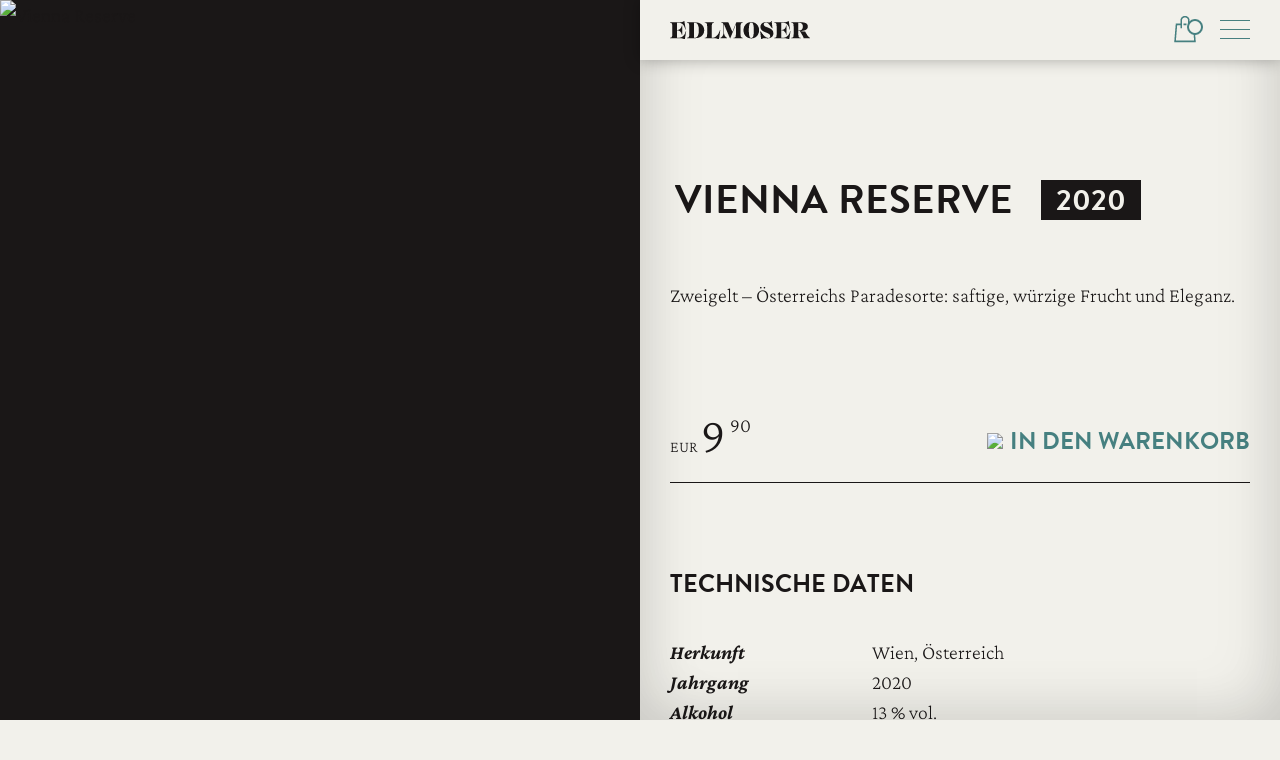

--- FILE ---
content_type: text/html
request_url: https://edlmoser.at/wein/rot/vienna-reserve/
body_size: 2518
content:
<!doctype html><html lang=de><head><meta charset=UTF-8><meta http-equiv=X-UA-Compatible content="IE=edge,chrome=1"><meta name=viewport content="width=device-width,minimum-scale=1"><meta name=title content="Vienna Reserve"><meta name=hostname content="edlmoser.at"><meta name=mobile-web-app-capable content="yes"><meta name=keywords content><meta name=description content="Zweigelt – Österreichs Paradesorte: saftige, würzige Frucht und Eleganz."><meta name=theme-color content="#000000"><title>Vienna Reserve • Edlmoser Wien</title><meta property="og:url" content="https://edlmoser.at/wein/rot/vienna-reserve/"><meta property="og:site_name" content="Edlmoser Wien"><meta property="og:title" content="Vienna Reserve"><meta property="og:description" content="Zweigelt – Österreichs Paradesorte: saftige, würzige Frucht und Eleganz."><meta property="og:locale" content="de"><meta property="og:type" content="article"><meta property="article:section" content="wein"><meta property="article:published_time" content="2014-05-20T00:00:00+00:00"><meta property="article:modified_time" content="2025-07-31T13:39:26+02:00"><meta property="og:image" content="https://edlmoser.at/image/hero/edlmoser-vienna-reserve.jpg"><meta name=twitter:card content="summary_large_image"><meta name=twitter:image content="https://edlmoser.at/image/hero/edlmoser-vienna-reserve.jpg"><meta name=twitter:title content="Vienna Reserve"><meta name=twitter:description content="Zweigelt – Österreichs Paradesorte: saftige, würzige Frucht und Eleganz."><link rel=preconnect href=https://app.snipcart.com><link rel=preconnect href=https://cdn.snipcart.com><link rel=stylesheet href=https://edlmoser.at//style.css><link rel=icon href=https://edlmoser.at//favicon.svg type=image/svg+xml><link rel="alternate icon" href=https://edlmoser.at//favicon.ico><link rel=manifest href=https://edlmoser.at//manifest.json><script type=application/ld+json>{"@context":"https://schema.org","@type":"Product","name":"Vienna Reserve","image":"\/image\/hero\/edlmoser-vienna-reserve.jpg","offers":{"@type":"Offer","price":"9.9","priceCurrency":"EUR","url":"\/wein\/rot\/vienna-reserve\/","description":"\u003cp\u003eZweigelt – Österreichs Paradesorte: saftige, würzige Frucht und Eleganz.\u003c\/p\u003e\n","availability":"https:\/\/schema.org/InStock"}}</script></head><body class=type-wein><header><a class="logo link" href=https://edlmoser.at/><img src=https://edlmoser.at//graphics/logo-einzeilig.svg alt=Logo></a><nav><button id=nav-toggle-sidebar type=button></button>
<button id=nav-toggle-cart class=snipcart-checkout type=button>
<span class=snipcart-items-count></span></button></nav></header><main id=main><img srcset="/image/hero/edlmoser-vienna-reserve_hu_5724122cb90ae051.jpg 1000w,
/image/hero/edlmoser-vienna-reserve.jpg 2000w" sizes="(max-width: 800px) 1000px,
2000px" src=https://edlmoser.at/image/hero/edlmoser-vienna-reserve.jpg alt="Vienna Reserve" class="wine hero"><article class=wine><section class=info><h2 class="wine-title flexed"><div><span>Vienna</span><span>Reserve</span></div><span class=vintage>2020</span></h2><div class=content><p>Zweigelt – Österreichs Paradesorte: saftige, würzige Frucht und Eleganz.</p></div></section><section class=store><div class=wine-price><span class=currency>EUR</span>
<span class=euro>9</span>
<span class=cent>90</span></div><button class=snipcart-add-item type=button data-item-id=vienna-reserve data-item-price=9.9 data-item-has-taxes-included=true data-item-url=/wein/rot/vienna-reserve/ data-item-description="Zweigelt – Österreichs Paradesorte: saftige, würzige Frucht und Eleganz." data-item-name="Vienna Reserve-2020" data-item-image=https://edlmoser.at/image/packshot/edlmoser-vienna-reserve_hu_13a4a84a7a03d736.png data-item-weight=1500>
<img src=/graphics/icon-buy.svg>
<span>In den Warenkorb</span></button></section><section class=data><h3>Technische Daten</h3><table><tbody><tr><th>Herkunft</th><td>Wien, Österreich</td></tr><tr><th>Jahrgang</th><td>2020</td></tr><tr><th>Alkohol</th><td>13 % vol.</td></tr><tr><th>Säure</th><td>5 g/l</td></tr><tr><th>Trinktemperatur</th><td>14-16 °C</td></tr><tr><th>Lagerfähigkeit</th><td>2-8 Jahre</td></tr><tr><th>Rebsorten</th><td><ol><li>Zweigelt</li></ol></td></tr></tbody></table></section><section class=playlist><h3>Playlist</h3><table><tbody><tr><th>Falco</th><td>Vienna Calling</td></tr><tr><th>Metallica</th><td>Nothing Else Matters</td></tr><tr><th>Lizzo</th><td>Juice</td></tr></tbody></table></section><section class=extra><a href=https://edlmoser.at/image/packshot/edlmoser-vienna-reserve.png class="packshot ic-packshot" download>Packshot herunterladen</a></section><section class=nav><a class="scroll-top hidden ic-up" href=# onclick=window.scrollTo(0,0)>Nach oben</a><nav class=prev_next><a href=/wein/rot/maurerberg-reserve/ rel=prev title="Maurerberg Reserve"><img src=https://edlmoser.at//graphics/icon-arrow-left.svg alt="Vorheriger Wein">
</a><a href=../ rel=next title="Zur Übersicht"><img src=https://edlmoser.at//graphics/icon-overview.svg alt=Übersicht></a></nav></section></article></main><footer id=footer></footer><aside></aside><div id=vignette></div><div id=overlay></div><div id=sidebar><section><div class=links><a href=https://edlmoser.at/>Startseite</a></div><div class=links><a href=https://edlmoser.at//wein/gemischter-satz/ class=link-effect-4>Wiener Gemischter Satz</a>
<a href=https://edlmoser.at//wein/weiss/ class=link-effect-4>Weisswein</a>
<a href=https://edlmoser.at//wein/rot/ class=link-effect-4>Rotwein</a>
<a href=https://edlmoser.at//wein/rose/ class=link-effect-4>Rose & Prickelnd</a>
<a href=https://edlmoser.at//wein/natural/ class=link-effect-4>Natural</a>
<a href=https://edlmoser.at//wein/fass-n-11/fass-11 class=link-effect-4>Fass N° 11</a></div><div class=links><a href=https://edlmoser.at//heuriger/ class=link-effect-4>Heuriger</a>
<a href=https://edlmoser.at//weingut/ class=link-effect-4>Weingut</a></div><div class=links><a href=https://edlmoser.at//reservierung/ class=link-effect-4>Reservierung</a>
<a href=https://edlmoser.at//kontakt/ class=link-effect-4>Kontakt</a></div><div class="sub links"><a href=https://edlmoser.at//agb class=link-effect-4>AGB</a>
<a href=https://edlmoser.at//datenschutz class=link-effect-4>Datenschutz</a>
<a href=https://edlmoser.at//widerrufsbelehrung class=link-effect-4>Widerrufsbelehrung</a>
<a href=https://edlmoser.at//impressum class=link-effect-4>Impressum</a></div></section></div><div id=snipcart-container></div><link rel=stylesheet href=https://edlmoser.at//snipcart.css><div hidden id=snipcart data-templates-url=https://edlmoser.at//snipcart-templates.html data-config-modal-style=side data-api-key=OTVlYzVmNjQtNTRiNC00N2U1LWJjNmYtNDRkOWJiYTdiYmExNjM3NTI3MTAxMTkxNTkzOTkx></div><script src=https://cdn.snipcart.com/themes/v3.7.1/default/snipcart.js></script><link rel=stylesheet href=https://edlmoser.at//style/cookie-consent.css><div id=cookie-consent><h3 class=title>Diese website verwendet Cookies!</h3><p class=info>Wir verwenden Cookies, um Inhalte und Anzeigen zu personalisieren, Funktionen für soziale Medien anbieten zu
können und die Zugriffe auf unsere Website zu analysieren. Außerdem geben wir Informationen zu Ihrer Verwendung
unserer Website an unsere Partner für soziale Medien, Werbung und Analysen weiter. Unsere Partner führen diese
Informationen möglicherweise mit weiteren Daten zusammen, die Sie ihnen bereitgestellt haben oder die sie im
Rahmen Ihrer Nutzung der Dienste gesammelt haben.</p><div class=action><input autofocus class=cookie-accept title="Cookie Einstellungen akzeptieren" type=button value=OK>
<a href=https://edlmoser.at//datenschutz/ title="Daentschutz details anzeigen">Details</a></div></div><script src=/script/cookie-consent.js></script><script src=/script/app.js></script></body></html>

--- FILE ---
content_type: text/css
request_url: https://edlmoser.at//style.css
body_size: 4256
content:
*{margin:0;padding:0;font-weight:normal;border:none;list-style-type:none}*,*:before,*:after{box-sizing:border-box}*:focus{outline:none}html{-webkit-text-size-adjust:100%}html,body,iframe{height:100%}body{width:100%;max-width:100vw;height:100%;text-align:left;letter-spacing:normal;text-rendering:optimizeLegibility}a{background-color:rgba(0,0,0,0);text-decoration:none}a:not([href]):not([tabindex]){color:inherit;text-decoration:none}a:not([href]):not([tabindex]):focus{outline:0}img{display:block;border-style:none}template,[hidden]{display:none}[tabindex="-1"]:focus{outline:0 !important}:root{--font-size: 18px;--line-height: 1.5em}@media screen and (min-width: 60em){:root{--font-size: 20px}}@media screen and (min-width: 1440px){:root{--font-size: 21px}}@font-face{font-family:"Crimson Pro";font-weight:300;font-style:normal;font-display:block;src:url("./fonts/CrimsonPro-ExtraLight.woff2") format("woff2"),url("./fonts/CrimsonPro-ExtraLight.ttf") format("truetype")}@font-face{font-family:"Crimson Pro";font-weight:700;font-style:italic;font-display:block;src:url("./fonts/CrimsonPro-Bold.woff2") format("woff2"),url("./fonts/CrimsonPro-Bold.ttf") format("truetype"),local("Crimson Pro")}@font-face{font-family:"Crimson Pro";font-weight:700;font-style:italic;font-display:block;src:url("./fonts/CrimsonPro-BoldItalic.woff2") format("woff2"),url("./fonts/CrimsonPro-BoldItalic.ttf") format("truetype"),local("Crimson Pro")}@font-face{font-family:"Brandon Grotesque";font-weight:700;font-style:normal;font-display:block;src:url("./fonts/BrandonGrotesque.woff2") format("woff2"),url("./fonts/BrandonGrotesque.woff") format("woff"),url("./fonts/BrandonGrotesque-Bold.otf") format("opentype"),local("Brandon Grotesque")}:root{--bg: #F2F1EB;--fg: #1A1717;--accent: #468080;--acc: var(--accent);--disabled: #bbb;--white: #ffffff;--background: var(--bg);--f_high: var(--fg);--f_med: var(--fg);--f_low: var(--accent);--f_inv: var(--bg);--b_high: var(--bg);--b_med: var(--bg);--b_low: var(--bg);--b_inv: var(--fg)}@keyframes fadeIn{from{opacity:0}100%{opacity:1}}@keyframes slide_in_right{from{transform:translate3d(100%, 0, 0);visibility:visible}100%{transform:translate3d(0, 0, 0)}}@keyframes slide_out_right{from{transform:translate3d(0%, 0, 0);visibility:visible}100%{transform:translate3d(100, 0, 0)}}[class^=ic-],[class*=" ic-"]{background-repeat:no-repeat;padding-left:2rem}.ic-packshot{background-image:url(graphics/icon-packshot.svg)}.ic-factsheet{background-image:url(graphics/icon-factsheet.svg)}.ic-up{background-image:url(graphics/icon-arrow-up.svg)}.ic-download{background-image:url(graphics/icon-download.svg)}.ic-download-white{background-image:url(graphics/icon-download-white.svg)}.ic-download-fg{background-image:url(graphics/icon-download-fg.svg)}*{color:var(--fg)}html{height:100%;font-family:"Crimson Pro";font-size:var(--font-size);hyphens:none;word-break:keep-all;line-height:1.5em;scroll-behavior:smooth}body{color:var(--fg);background:var(--bg);-webkit-tap-highlight-color:rgba(0,0,0,0)}::selection{color:var(--bg);background:var(--accent)}a{font-family:"Brandon Grotesque";text-decoration:none;text-transform:uppercase;background:rgba(0,0,0,0);color:var(--accent);-webkit-tap-highlight-color:var(--accent);border:none}a.link:hover{border:none}p{margin-bottom:1.5em;word-break:keep-all}h1,h2,h3,h4,h5,h6{font-family:"Brandon Grotesque";text-transform:uppercase;margin:1em 0 1.5em 0}h1>span.regular,h2>span.regular,h3>span.regular,h4>span.regular,h5>span.regular,h6>span.regular{text-transform:lowercase}h1{font-size:3em;line-height:1em}@media screen and (max-width: 30em){h1{font-size:2rem}}h2{font-size:2rem;line-height:1em}@media screen and (max-width: 30em){h2{font-size:1.5rem}}h3{font-size:1.25rem;line-height:1.25em}h4{font-size:1rem;line-height:1em;margin:1em 0 1em 0}@media screen and (max-width: 30em){h4{font-size:1rem}}h5{font-size:.75rem;text-transform:uppercase}h6{font-size:8px;font-weight:200;text-transform:uppercase}hr{border-top:1px solid var(--fg);margin:3rem 0}small{font-size:.75rem}strong{font-weight:bold}input,button{font-family:"Brandon Grotesque";font-size:1.2rem;background:none;color:var(--accent)}input:focus,button:focus{color:red}input[type=button]{cursor:pointer}img{-webkit-user-drag:none}button{text-transform:uppercase;font-size:1.2rem;background:none;cursor:pointer}button.disabled{cursor:default}.disabled{color:#bbb}blockquote{margin-bottom:1em;padding-left:1em}blockquote p{margin-bottom:1em}blockquote p::selection{color:var(--bg);background:var(--fg)}sup,sub,.super,.sub{vertical-align:baseline;position:relative;top:-0.7em;font-size:.6em}table{border:none;border-collapse:collapse;margin-bottom:1.5em}table tbody tr th{display:flex;font-family:"Crimson Pro";font-style:italic;font-weight:700}table tbody tr td{padding-left:3rem}table tbody tr td ol{display:flex;flex-wrap:wrap}table tbody tr td ol li{white-space:nowrap}table tbody tr td ol li:not(:last-child):after{content:",";margin-right:.5ch;color:var(--fg)}body{--header-height: 72px;--content-margin: 1.5rem}@media screen and (min-width: 60em){body{--header-height: 60px}}body{display:grid;grid-template-columns:[page-start] 1fr [page-end];grid-template-rows:1fr auto;width:100%;height:100%;background:var(--bg);color:var(--fg);overflow-y:scroll}body>header{position:fixed;top:0;right:0;left:0;grid-column:page-start/page-end;padding:0 var(--content-margin);display:flex;justify-content:space-between;align-items:center;height:var(--header-height);background:var(--bg);box-shadow:0 0 .75rem rgba(0,0,0,.3);z-index:1000;transition:transform .5s}body>header.hidden{transform:translateY(-100%)}body>header a.logo img{width:10vw;min-width:140px;max-width:180px;max-height:calc(var(--header-height)/2);user-select:none}@media print{body>header{box-shadow:none}}body>main{grid-column:page-start/page-end;width:100%;height:100%;background:none;padding-top:var(--header-height)}body>main>article{margin:0 var(--content-margin);padding:2rem 0 2rem 0}body>footer{grid-column:page-start/page-end}body>aside{position:fixed}#overlay{position:fixed;top:0;right:0;bottom:0;left:0;background:var(--fg);pointer-events:none;user-select:none;opacity:0;z-index:1000}#overlay.show{opacity:.8;pointer-events:unset}@media screen and (min-width: 30em){#overlay{transition:opacity .1s}}#vignette{position:fixed;top:0;right:0;bottom:0;left:0;pointer-events:none;z-index:1}@media screen and (min-width: 60em){#vignette{box-shadow:.5vw .5vh 5vw rgba(0,0,0,.1) inset,-0.5vw -0.5vh 5vw rgba(0,0,0,.1) inset}#vignette.power{box-shadow:20px 20px 40vmax rgba(0,0,0,.7) inset}}#stoerer{position:absolute;top:0;left:5vw;z-index:10}#stoerer>img{height:50vh;min-height:240px;max-height:800px}.snipcart-add-item{display:flex;align-items:center;height:100%;overflow:hidden;white-space:nowrap}.snipcart-add-item img{height:60%;margin-right:.5ch;user-select:none}.snipcart-add-item span{text-overflow:ellipsis;color:var(--accent)}@media print{.snipcart-add-item{display:none}}#snipcart{font-family:"Crimson Pro";font-size:18px}#snipcart input:focus{outline:1px var(--accent) solid}#snipcart>*{background:var(--bg)}#snipcart .snipcart__font--std{font-size:18px}#snipcart .snipcart__font--secondary{font-family:"Brandon Grotesque"}#snipcart .snipcart-modal__container{box-shadow:0 0 .75rem rgba(0,0,0,.3)}#snipcart header{left:0}#snipcart .snipcart-cart-header,#snipcart .snipcart-cart__secondary-header,#snipcart .snipcart-cart__footer{background:var(--bg)}#snipcart .snipcart-modal,#snipcart .snipcart-layout__content,#snipcart .snipcart-modal__container,#snipcart .snipcart-cart__content{background:var(--bg)}#snipcart .snipcart__box{border:1px solid #bbb}#snipcart .snipcart-empty-cart{background:var(--bg)}#snipcart .snipcart-item-list,#snipcart .snipcart-item-line{background:var(--bg)}#snipcart .snipcart-item-line{box-shadow:none;border-bottom:1px solid var(--fg)}#snipcart .snipcart-input{box-shadow:none}#snipcart .snipcart-button-primary{background:var(--fg)}#snipcart .snipcart-button-primary:hover{background:var(--accent)}#snipcart .snipcart-button-secondary{background:var(--bg);color:var(--fg)}#snipcart .snipcart-button-icon.is-danger{background:var(--bg)}#snipcart .snipcart-button-link{color:var(--accent)}#snipcart .snipcart-button-icon{background:var(--accent);color:var(--bg)}#snipcart .snipcart-checkout-step__icon{color:var(--accent)}#snipcart .snipcart__box--badge-highlight{color:var(--accent)}#snipcart .snipcart-item-quantity__quantity{background:none;border-color:var(--accent)}#snipcart .snipcart-item-line__image{height:200px;object-fit:contain}#snipcart .snipcart__box--badge-highlight{background:var(--accent);color:var(--bg)}.agb-info{font-size:120%}.agb-info a{display:inline;color:var(--accent);font-family:"Crimson Pro";font-size:18px;font-weight:bold}body>header>nav{padding-top:.5rem;display:flex;flex-direction:row-reverse;user-select:none}body>header>nav>*:not(:last-child){margin-left:1rem}#nav-toggle-sidebar{width:30px;height:30px;background:rgba(0,0,0,0);background-image:url(graphics/burger-menu-mobile.svg);background-repeat:no-repeat;background-size:30px}#nav-toggle-cart{width:30px;height:30px;background:rgba(0,0,0,0);background-image:url(graphics/shop-basket.svg);background-repeat:no-repeat;background-size:30px;position:relative;top:-6px}#nav-toggle-cart>.snipcart-items-count{position:relative;top:-5.3333333333px;left:10px;display:inline-block;width:16px;height:16px;line-height:16px -2;font-family:"Brandon Grotesque";font-size:8px;border-radius:50%;background:var(--bg);color:var(--accent);border:2px solid var(--accent)}nav.prev_next{display:inline-flex}nav.prev_next a:first-child{padding-right:.3ch}nav.prev_next a:last-child{padding-left:.3ch}.wine-title.flexed{display:flex;flex-wrap:wrap}.wine-title>div{display:flex;flex-wrap:wrap}.wine-title>div>span{margin:0 .2ch}.wine-title>div>span.super{font-size:50%;margin:0;vertical-align:top;position:relative;top:-0.35em}.wine-title>div>span.super::selection{color:var(--fg)}.wine-title>div>span:last-child{margin-right:.5em}.wine-title>span.vintage{display:inline-flex;padding:0 .5em;margin-left:.25em;font-size:.75em;background:var(--fg);color:var(--bg)}.wine-title>span.vintage::selection{background:var(--fg);color:var(--accent)}.wine-price{white-space:nowrap}.wine-price .currency{position:relative;bottom:0;font-size:.8em}.wine-price .euro{font-size:2.5rem}.wine-price .cent{vertical-align:top;position:relative;top:-0.5em}@media print{a.scroll-top{display:none}}a.scroll-top.hidden{visibility:hidden}img.wine{width:100%;height:60vh;object-fit:cover;user-select:none;background:var(--fg)}article.wine{display:grid;grid-template-columns:1fr;gap:0}article.wine>*{grid-column:1/span 4;margin:1rem 0}article.wine>.stoerer{color:var(--bg);background:var(--accent);padding:1em 1.5em;animation-name:fadeIn;animation-duration:4s;animation-direction:forwards}article.wine>.stoerer::selection,article.wine>.stoerer>*::selection{background:var(--bg)}article.wine>.stoerer>strong{font-weight:bold;color:var(--bg)}article.wine>section{padding:1rem 0 1rem 0}article.wine>section:not(:first-child):not(:last-child){border-bottom:1px solid var(--fg)}article.wine>section.store{display:flex;justify-content:space-between;align-items:center}article.wine>section.store.info{font-style:italic;color:gray}article.wine>section.store.soldout span{color:#bbb}article.wine>section.extra>a{display:block;margin-bottom:1em}article.wine>section.nav{margin:0;padding:0;display:flex;justify-content:space-between}@media print{article.wine>section.extra,article.wine>section.nav{display:none}}nav.prev_next{display:flex;justify-content:flex-end;align-items:center;margin-bottom:2rem}nav.prev_next a{display:flex}nav.prev_next a:first-child{padding-right:.3ch}nav.prev_next a:last-child{padding-left:.3ch}nav.prev_next a img{user-select:none}.wine-card__wrapper{display:grid;grid-template-columns:repeat(auto-fill, minmax(18rem, 1fr));gap:1rem}@media screen and (min-width: 60em){.wine-card__wrapper{gap:2rem;padding:2rem}}.wine-card{display:flex;justify-content:center;flex-direction:column;align-items:center;padding:1rem;background-color:var(--bg);box-shadow:0 1px 4px rgba(0,0,0,.3);transition:transform .2s,background .2s,box-shadow .2s}.wine-card:hover{background:var(--white);transform:scale(1.03);transition:transform .1s,background .1s,box-shadow .1s;box-shadow:0 1px 24px rgba(0,0,0,.3)}.wine-card:hover img.packshot{transition:transform 16s;transform:scale(1.08)}.wine-card:nth-child(even):hover{transform:scale(1.05)}.wine-card .wine-title{margin-top:1.5em;padding-top:1em;border-top:1px solid var(--fg)}.wine-card .wine-title>div{justify-content:center}.wine-card img.packshot{padding-top:1rem;height:20vh;min-height:200px;filter:drop-shadow(0 0 6px hsla(0, 0%, 0%, 0.4));transition:transform .5s}::-webkit-scrollbar{border:none}::-webkit-scrollbar:vertical{width:.4vw;min-width:6px;max-width:12px}::-webkit-scrollbar:horizontal{display:none}::-webkit-scrollbar-button,::-webkit-scrollbar-corner{display:none !important}::-webkit-scrollbar-track{background:none}::-webkit-scrollbar-track:hover{background:var(--bg)}::-webkit-scrollbar-thumb{background-color:var(--accent)}::-webkit-scrollbar-thumb:active{background:var(--fg)}.shortcode.background-media{position:fixed;top:0;right:0;bottom:0;left:0;width:100%;height:100%;object-fit:cover;z-index:-1000;user-select:none;pointer-events:none}@media print{.shortcode.background-media{display:none}}body>main article img{max-width:100%}@media screen and (min-width: 60em){body.type-wein header,body.type-wein_fass11 header{left:50vw;right:0}body.type-wein img.wine,body.type-wein_fass11 img.wine{position:fixed;top:0;left:0;bottom:0;width:50vw;height:100vh}body.type-wein article.wine,body.type-wein_fass11 article.wine{position:absolute;left:50vw;right:0}body.type-wein #vignette,body.type-wein_fass11 #vignette{left:50vw}}@media screen and (min-width: 1920px){body.type-wein img.wine,body.type-wein_fass11 img.wine{width:50vw}body.type-wein article.wine,body.type-wein_fass11 article.wine{left:50vw}}body.type-page article{max-width:800px}body.type-page article ul,body.type-page article ol{margin-bottom:1.5em}body.type-page article ul li,body.type-page article ol li{padding-left:1rem}body.type-page article ul li:before,body.type-page article ol li:before{content:"»";display:inline-block;width:1em;margin-left:-1em;height:100%}body.type-edlmoser-am-maurerberg .grid-col,body.type-heuriger .grid-col,body.type-weingut .grid-col{position:relative;display:flex;justify-content:center;flex-wrap:wrap;width:100%;height:100%;columns:100% 1}body.type-edlmoser-am-maurerberg .grid-col>*,body.type-heuriger .grid-col>*,body.type-weingut .grid-col>*{max-width:100%}body.type-edlmoser-am-maurerberg .grid-col>div,body.type-heuriger .grid-col>div,body.type-weingut .grid-col>div{width:100%;justify-content:center;text-align:center;padding:2rem 4rem}body.type-edlmoser-am-maurerberg .grid-col>div:last-child,body.type-heuriger .grid-col>div:last-child,body.type-weingut .grid-col>div:last-child{padding-bottom:4rem}body.type-edlmoser-am-maurerberg .grid-col>img,body.type-heuriger .grid-col>img,body.type-weingut .grid-col>img{display:block;object-fit:cover}body.type-edlmoser-am-maurerberg .grid-col>img.wappen,body.type-heuriger .grid-col>img.wappen,body.type-weingut .grid-col>img.wappen{padding:2rem 3rem 0 3rem;max-height:95vh}@media screen and (min-width: 60em){body.type-edlmoser-am-maurerberg .grid-col,body.type-heuriger .grid-col,body.type-weingut .grid-col{columns:50% 2}body.type-edlmoser-am-maurerberg .grid-col>*:nth-child(3),body.type-heuriger .grid-col>*:nth-child(3),body.type-weingut .grid-col>*:nth-child(3){order:4}body.type-edlmoser-am-maurerberg .grid-col>*:nth-child(6),body.type-heuriger .grid-col>*:nth-child(6),body.type-weingut .grid-col>*:nth-child(6){order:5}body.type-edlmoser-am-maurerberg .grid-col>*:nth-child(7),body.type-heuriger .grid-col>*:nth-child(7),body.type-weingut .grid-col>*:nth-child(7){order:6}body.type-edlmoser-am-maurerberg .grid-col>*:nth-child(8),body.type-heuriger .grid-col>*:nth-child(8),body.type-weingut .grid-col>*:nth-child(8){order:7}body.type-edlmoser-am-maurerberg .grid-col>*:nth-child(9),body.type-heuriger .grid-col>*:nth-child(9),body.type-weingut .grid-col>*:nth-child(9){order:8}body.type-edlmoser-am-maurerberg .grid-col>*:nth-child(10),body.type-heuriger .grid-col>*:nth-child(10),body.type-weingut .grid-col>*:nth-child(10){order:9}body.type-edlmoser-am-maurerberg .grid-col>div,body.type-edlmoser-am-maurerberg .grid-col img,body.type-heuriger .grid-col>div,body.type-heuriger .grid-col img,body.type-weingut .grid-col>div,body.type-weingut .grid-col img{width:50%}body.type-edlmoser-am-maurerberg .grid-col>img,body.type-heuriger .grid-col>img,body.type-weingut .grid-col>img{width:50%;height:auto}body.type-edlmoser-am-maurerberg .grid-col>img.wappen,body.type-heuriger .grid-col>img.wappen,body.type-weingut .grid-col>img.wappen{padding:0;object-position:right bottom}}.highlight-box{display:flex;width:100%;padding:2em 3em;margin:1em 0;font-family:"Brandon Grotesque";text-transform:uppercase;background:var(--accent);color:var(--bg)}.highlight-box *{color:#fff}.highlight-box *[data-date]{white-space:nowrap;margin-right:2rem;font-size:2rem}.highlight-box.center{justify-content:center}.highlight-box.green{background:#990}.highlight-box.grey{background:gray}.highlight-box.accent{background:#468080}.highlight-box.closed{background:gray}.medaille{position:fixed;top:5rem;right:1rem;width:10vmax;min-width:120px;filter:drop-shadow(8px 8px 24px rgba(0, 0, 0, 0.6));z-index:1000;animation-name:fadeIn;animation-duration:2s;animation-delay:.2s;transition:top .6s,right .6s,left .6s}@media screen and (min-width: 60em){.medaille{top:1rem;left:1rem}}#sidebar{position:fixed;top:0;right:0;bottom:0;min-width:320px;max-width:100vw;height:100%;padding:3rem 2rem;transform:translateX(100%);display:flex;flex-direction:column;justify-content:space-between;background:var(--bg);font-size:125%;overflow-y:scroll;z-index:100000}#sidebar::-webkit-scrollbar{display:none}#sidebar.show{animation:slide_in_right .4s forwards;box-shadow:-2px 0px 14px rgba(0,0,0,.5)}#sidebar.hide{animation:slide_out_right .4s forwards;box-shadow:none}#sidebar>section{min-width:320px}#sidebar>section .links{padding:1rem 0}#sidebar>section .links.sub{font-size:70%}#sidebar>section .links.sub a{padding:.5em 0}#sidebar>section .links a{display:table;white-space:nowrap;padding:.5em 0 .5em 0;color:var(--fg);transition:color .5s}#sidebar>section .links a:hover{color:var(--accent)}@media print{#vignette{display:none}button.snipcart-checkout{display:none !important}}.link-effect-4{position:relative;padding-bottom:.1em}.link-effect-4::after{position:absolute;top:100%;left:0;width:100%;height:2px;content:"";background:var(--fg);opacity:0;transition:height .2s,opacity .2s,transform .2s;transform:translateY(0.5em)}.link-effect-4:hover::after,.link-effect-4:focus::after{background:var(--accent);height:2px;opacity:1;transform:translateY(-0.25em)}


--- FILE ---
content_type: text/css
request_url: https://edlmoser.at//snipcart.css
body_size: 11902
content:
.snipcart{font-family:Open Sans, sans-serif;font-size:14px;font-weight:300;color:#2e3338;color:var(--color-default, #2e3338)}.snipcart *{margin:0;padding:0;border:0;font:inherit;color:inherit;background:0 0;display:block;line-height:1;list-style:none;quotes:none;border-collapse:collapse;border-spacing:0;box-sizing:border-box;-webkit-font-smoothing:antialiased;-moz-osx-font-smoothing:grayscale}.snipcart__font--secondary,.snipcart__font--subtitle,.snipcart__font--subtitle-small{font-family:Montserrat, sans-serif}.snipcart__font--small{font-size:10px}.snipcart__font--subtitle-small,.snipcart__font--tiny{font-size:12px}.snipcart__font--std{font-size:14px;line-height:20px}.snipcart__font--large{font-size:16px}.snipcart__box--badge,.snipcart__font--subtitle,.snipcart__font--xlarge{font-size:18px}.snipcart__font--slim{font-weight:300}.snipcart__font--regular{font-weight:400}.snipcart__font--bold{font-weight:500;line-height:20px}.snipcart__font--black,.snipcart__font--subtitle,.snipcart__font--subtitle-small{font-weight:600}.snipcart__font--subtitle{display:flex}.snipcart__font--subtitle-small{display:flex;text-transform:uppercase}.snipcart__font--blue{color:#1a4db3;color:var(--color-link, #1a4db3)}.snipcart__box{padding:32px 16px;position:relative;margin-bottom:10.66667px;background-color:#fff;background-color:var(--bgColor-default, #fff)}@media (min-width: 1024px){.snipcart__box{padding:32px;margin-top:0}}.snipcart__box--large{padding:32px;margin-top:0}.snipcart__box--no-margin{margin-bottom:0}.snipcart__box--gray{background-color:#f7f7f8;background-color:var(--bgColor-alt, #f7f7f8)}.snipcart__box--slim{padding:32px 32px 16px}@media (min-width: 1024px){.snipcart__box--slim{padding:16px 32px}}.snipcart__box--slim--large{padding:16px 32px}.snipcart__box--header{display:flex;justify-content:space-between;align-items:center}@media (min-width: 1024px){.snipcart__box--title{display:flex;justify-content:flex-start;align-items:center}}.snipcart__box--subtitle,.snipcart__box--title--large{display:flex;justify-content:flex-start;align-items:center}.snipcart__box--content{padding:10.66667px 0}.snipcart__box--badge{height:40px;width:40px;border-radius:999px;border:3px solid;color:#0d59f2;color:var(--color-badge, #0d59f2);border-color:transparent;border-color:var(--borderColor-badge, transparent);background-color:#fff;background-color:var(--bgColor-badge, #fff);display:flex;justify-content:center;align-items:center;margin-top:-48px;margin-bottom:10.66667px}@media (min-width: 1024px){.snipcart__box--badge{margin:0 8px 0 -48px}}.snipcart__box--badge--large{margin:0 8px 0 -48px}.snipcart__box--badge-disabled{color:#2e3338;color:var(--color-badge-disabled, #2e3338);border-color:#e3e6e8;border-color:var(--borderColor-badge-disabled, #e3e6e8);background-color:#f7f7f8;background-color:var(--bgColor-badge-disabled, #f7f7f8)}.snipcart__box--badge-highlight{color:#0d59f2;color:var(--color-badge-active, #0d59f2);border-color:transparent;border-color:var(--borderColor-badge-active, transparent);background-color:#d9f0fc;background-color:var(--bgColor-badge-active, #d9f0fc)}.snipcart-modal{position:relative;margin:0 auto;max-width:100%;background-color:#f1f2f4;background-color:var(--bgColor-modal, #f1f2f4)}@supports (-webkit-overflow-scrolling: touch){.snipcart-modal input,.snipcart-modal select,.snipcart-modal textarea{font-size:16px}}.snipcart-modal__container{position:fixed;top:0;left:0;width:100%;height:100%;min-height:100%;overflow-y:auto;z-index:20;background-color:#f1f2f4;background-color:var(--bgColor-modal, #f1f2f4)}.snipcart-modal__overlay{position:fixed;height:100%;width:100%;margin:0;padding:0;top:0;left:0;background-color:hsla(0, 0%, 100%, 0.7);background-color:var(--bgColor-modalVeil, hsla(0, 0%, 100%, 0.7))}.snipcart-modal__close{background-color:transparent;border:none}.snipcart-modal__close:focus{outline:5px auto -webkit-focus-ring-color}.snipcart-modal__close:active{outline:none}.snipcart-modal__header{padding:16px;display:flex;position:relative;align-items:center;justify-content:space-between;height:100%}.snipcart-modal__header--fixed{padding:16px;min-height:80px}.snipcart-modal__header-sumary{cursor:pointer}.snipcart-modal__header-summary-title{display:flex;align-items:center;justify-content:space-between;cursor:pointer}.snipcart-modal__close{display:flex;align-items:center;justify-content:center;font-family:Open Sans, sans-serif;color:#2e3338;color:var(--color-default, #2e3338);cursor:pointer}.snipcart-modal__close-icon{margin-right:10px}.snipcart-modal__close-title{display:none;line-height:1.4}@media (min-width: 768px){.snipcart-modal__close-title{display:inline;height:20px}}.snipcart-modal__close-title--tablet-up{display:inline;height:20px}.snipcart__actions--link{text-decoration:none;color:#1a4db3;color:var(--color-link, #1a4db3);font-family:Open Sans, sans-serif;font-size:14px;border:none;background-color:transparent;cursor:pointer}.snipcart__actions--link:focus{outline:5px auto -webkit-focus-ring-color;outline-color:-webkit-focus-ring-color;outline-style:auto;outline-width:5px}.snipcart__notice--with-icon{display:flex;align-items:center}.snipcart__notice__icon{min-width:20px;min-height:20px}.snipcart__icon{width:20px;height:20px}.snipcart__icon--spin{animation:spin 0.7s linear 0s infinite}.snipcart__icon--angled{transform:rotateY(0deg) rotate(45deg)}.snipcart__icon--left{margin-right:10px}.snipcart__icon--small{width:16px;height:16px}.snipcart__icon--default{width:125px;height:auto}.snipcart__icon--std{width:20px;height:20px}.snipcart__icon--medium{width:30px;height:30px}.snipcart__icon--large{width:40px;height:40px}.snipcart__icon--xlarge{width:125px;height:125px}.snipcart__icon--brand{width:auto;height:20px}.snipcart-overlay--disabled{position:absolute;background-color:#fff;background-color:var(--bgColor-default, #fff);top:0;width:100%;height:100%;opacity:0.8}.snipcart-scrollbar{overflow-y:auto;overflow-x:hidden}.snipcart-scrollbar::-webkit-scrollbar-thumb{background:rgba(0, 0, 0, 0.3);border-radius:4px}.snipcart-scrollbar::-webkit-scrollbar{width:8px;background-color:0}.snipcart-summary-fees{color:#2e3338;color:var(--color-default, #2e3338)}.snipcart-summary-fees__item{display:grid;grid-template-columns:50% 50%;padding:3.2px 0;position:relative}.snipcart-summary-fees__item:not(:last-child){margin-bottom:8px}.snipcart-summary-fees__title{display:flex;align-items:center;margin:0}.snipcart-summary-fees__amount{text-align:right}.snipcart-summary-fees__notice{margin-top:24px}.snipcart-summary-fees__discounts-icon{margin-left:8px}.snipcart-summary-fees__discount-container{display:flex}.snipcart-summary-fees__discount-container:not(:last-of-type){margin-bottom:8px}.snipcart-summary-fees__discount-name{white-space:nowrap}.snipcart-summary-fees__discount-amount-saved{margin-left:auto;padding-left:16px}.snipcart-summary-fees__tax-notice{margin-left:8px}.snipcart-summary-fees__tool-tip{margin-top:28px}.snipcart-summary-fees--reverse{display:flex;flex-direction:column-reverse}.snipcart-cart{list-style-type:none;margin:0;padding:0}.snipcart-cart__featured-payment-methods-container{margin-top:32px}.snipcart-cart__featured-payment-methods-title{display:flex;align-items:center;padding:3.2px;margin-top:-1em;margin-bottom:0;background-color:#f1f2f4;background-color:var(--bgColor-modal, #f1f2f4)}.snipcart-cart__content{margin:0 auto;background-color:#f1f2f4;background-color:var(--bgColor-modal, #f1f2f4)}.snipcart-cart__edit-header{display:flex;align-items:center;justify-content:space-between}.snipcart-cart__flash-message{margin-bottom:16px}.snipcart-cart__footer{padding:0 16px}@media (min-width: 1024px){.snipcart-cart__footer{display:flex;justify-content:space-between;margin-top:10.66667px}}.snipcart-cart__footer--large{display:flex;justify-content:space-between;margin-top:10.66667px}@media (min-width: 768px) and (max-width: 1024px){.snipcart-cart__footer{display:block;margin-top:0}}.snipcart__media-query--tablet .snipcart-cart__footer{display:block;margin-top:0}@media (min-width: 768px){.snipcart-cart__footer{padding:0}}.snipcart-cart__footer--tablet-up{padding:0}@media (min-width: 1024px){.snipcart-cart__footer-col{width:33.33333%}}.snipcart-cart__footer-col--large{width:33.33333%}@media (min-width: 768px) and (max-width: 1024px){.snipcart-cart__footer-col{width:100%}}.snipcart__media-query--tablet .snipcart-cart__footer-col{width:100%}@media (min-width: 768px) and (max-width: 1024px){.snipcart-cart__footer-discount-box{padding-bottom:20px}}.snipcart__media-query--tablet .snipcart-cart__footer-discount-box{padding-bottom:20px}.snipcart-cart__discount-box{margin-bottom:40px}.snipcart-cart__secondary-header{display:flex;flex:1;flex-shrink:0;justify-content:space-between;align-items:center;background-color:#f7f7f8;background-color:var(--bgColor-alt, #f7f7f8);height:100%;max-height:64px;min-height:64px;padding-left:24px;padding-right:24px}.snipcart-cart__secondary-header-title{flex:1}@media (min-width: 1024px){.snipcart-cart__secondary-header{min-height:96px;padding-left:64px;padding-right:32px}}.snipcart-cart__secondary-header--large{min-height:96px;padding-left:64px;padding-right:32px}.snipcart-cart__footer-buttons{text-align:center}.snipcart-cart__footer-buttons .snipcart-button-link,.snipcart-cart__footer-buttons .snipcart-button-primary{margin-top:16px}.snipcart-cart--edit .snipcart-cart__footer-col{width:100%}.snipcart-cart--edit .snipcart-cart__discount-box{margin-bottom:40px}.snipcart-cart--edit .snipcart-cart__content{display:flex;flex-direction:column;justify-content:space-between;background-color:#fff;background-color:var(--bgColor-default, #fff);flex:1;margin:0}.snipcart-cart--edit .snipcart-cart__footer{background-color:#fff;background-color:var(--bgColor-default, #fff);width:100%;margin:0 auto;padding:32px;display:block}@media (min-width: 1024px){.snipcart-cart--edit .snipcart-cart__footer{padding:16px 64px}}.snipcart-cart--edit .snipcart-cart__footer--large{padding:16px 64px}.snipcart-cart--edit{display:flex;flex-direction:column;max-width:540px;background-color:#fff;background-color:var(--bgColor-default, #fff);height:100%}.snipcart-cart-header{background-color:#f1f2f4;background-color:var(--bgColor-modal, #f1f2f4);display:flex;align-items:center;padding:16px;position:-webkit-sticky;position:sticky;z-index:400;top:0;width:100%;margin-bottom:16px}@media (min-width: 768px){.snipcart-cart-header{width:80%;margin:0 auto 16px}}.snipcart-cart-header--tablet-up{width:80%;margin:0 auto 16px}@media (min-width: 1024px){.snipcart-cart-header{padding-right:0;padding-left:0;z-index:auto;height:auto;position:relative;padding:32px 16px}}.snipcart-cart-header--large{padding-right:0;padding-left:0;z-index:auto;height:auto;position:relative;padding:32px 16px}.snipcart-cart-header__close-button{flex:1;justify-content:flex-start}.snipcart-cart-header__title{flex:1;text-align:center}.snipcart-cart-header__options{flex:1;display:flex;justify-content:flex-end}.snipcart-cart-header__option{text-decoration:none;display:flex;align-items:center;justify-content:flex-end}.snipcart-cart-header__option:not(:last-child){margin-right:16px}.snipcart-cart-header__count,.snipcart-cart-header__sign-in,.snipcart-cart-header__sign-out{cursor:pointer}.snipcart-cart-header__customer-account{margin-right:24px;cursor:pointer}.snipcart-cart-header__icon{margin-right:5px}.snipcart-cart-header .snipcart-modal__close-icon,.snipcart-cart-header__icon{color:#0aa7f5;color:var(--color-icon, #0aa7f5)}.snipcart-cart-header--fixed{position:fixed}.snipcart-empty-cart{display:flex;flex-direction:column;align-items:center;height:80vh;color:#8f99a3;color:var(--color-alt, #8f99a3)}.snipcart-empty-cart .snipcart-button-secondary{margin-top:16px}.snipcart-empty-cart__title{height:70%;display:flex;align-items:center}.snipcart-custom-field-wrapper__label{margin-bottom:8px}.snipcart-custom-field-wrapper__label .required__asterisk{color:#e85a4a;color:var(--color-error, #e85a4a);display:inline-block}@media (min-width: 1024px){.snipcart-dropdown-custom-field--standard{width:33.33333%}.snipcart-dropdown-custom-field--medium{width:66.66667%}.snipcart-dropdown-custom-field--large{width:100%}}.snipcart-dropdown-custom-field--large--standard{width:33.33333%}.snipcart-dropdown-custom-field--large--medium{width:66.66667%}.snipcart-dropdown-custom-field--large--large{width:100%}@media (min-width: 768px) and (max-width: 1024px){.snipcart-dropdown-custom-field--large,.snipcart-dropdown-custom-field--medium,.snipcart-dropdown-custom-field--standard{width:100%}}.snipcart__media-query--tablet .snipcart-dropdown-custom-field--large,.snipcart__media-query--tablet .snipcart-dropdown-custom-field--medium,.snipcart__media-query--tablet .snipcart-dropdown-custom-field--standard{width:100%}.snipcart-textarea-custom-field{height:80px;width:100%;background-color:#fff;background-color:var(--bgColor-input, #fff);border:1px solid;border-color:#e3e6e8;border-color:var(--borderColor-input, #e3e6e8);padding:8px}.snipcart-item-custom-fields{width:100%;flex-grow:1}@media (min-width: 1024px){.snipcart-item-custom-fields{display:flex;flex-wrap:wrap}}.snipcart-item-custom-fields--large{display:flex;flex-wrap:wrap}@media (min-width: 768px) and (max-width: 1024px){.snipcart-item-custom-fields{display:block}}.snipcart__media-query--tablet .snipcart-item-custom-fields{display:block}.snipcart-item-custom-fields__field{margin-bottom:10px}@media (min-width: 1024px){.snipcart-item-custom-fields__field{padding-right:20px}}.snipcart-item-custom-fields__field--large{padding-right:20px}@media (min-width: 768px) and (max-width: 1024px){.snipcart-item-custom-fields__field{padding-right:0}}.snipcart__media-query--tablet .snipcart-item-custom-fields__field{padding-right:0}.snipcart-cart--edit .snipcart-item-custom-fields{display:block}.snipcart-cart--edit .snipcart-item-custom-fields__field{padding-right:0;width:100%}.snipcart-item-description{max-width:500px;line-height:20px}.snipcart-typeahead__select{position:relative}.snipcart-typeahead__suggestions{position:relative;max-height:100vh;height:100vh;margin:-1px 0 0;padding:0;list-style-type:none;z-index:1;width:100%;cursor:pointer;border:1px solid;color:#2e3338;color:var(--color-input-focus, #2e3338);border-color:#0aa7f5;border-color:var(--borderColor-input-focus, #0aa7f5);background-color:#fff;background-color:var(--bgColor-input-focus, #fff);overflow-y:auto}@media (min-width: 1024px){.snipcart-typeahead__suggestions{position:absolute;max-height:auto;height:auto;top:100%;max-height:300px;overflow-y:auto}}.snipcart-typeahead__suggestions--large{position:absolute;max-height:auto;height:auto;top:100%;max-height:300px;overflow-y:auto}.snipcart-typeahead__typeahead__suggestion--highlight{font-weight:600}.snipcart-typeahead__suggestion{margin:0;padding:8px 16px}.snipcart-typeahead__suggestion--active{background-color:#d9f0fc;background-color:var(--bgColor-input-autofill, #d9f0fc)}.snipcart-typeahead__suggestion--loading{color:#8f99a3;color:var(--color-alt, #8f99a3);text-align:center}.snipcart-typeahead--invalid{border:1px solid}@keyframes slideIn-data-v-00c4f9d2{0%{transform:translateX(110%)}to{transform:translateX(0)}}@keyframes spin-data-v-00c4f9d2{0%{transform:rotate(0deg)}to{transform:rotate(1turn)}}@keyframes slideDown-data-v-00c4f9d2{0%{height:0}to{height:100vh}}@keyframes fadeIn-data-v-00c4f9d2{0%{opacity:0}to{opacity:1}}@keyframes popUp-data-v-00c4f9d2{0%{opacity:0;transform:scale(0.35)}to{opacity:1;transform:scale(1)}}.snipcart-transition--slide-in-enter-active[data-v-00c4f9d2]{animation:slideIn-data-v-00c4f9d2 0.5s}.snipcart-transition--slide-in-leave-active[data-v-00c4f9d2]{animation:slideIn-data-v-00c4f9d2 0.3s reverse}.snipcart-transition--popup-enter-active[data-v-00c4f9d2]{animation:popUp-data-v-00c4f9d2 0.2s}.snipcart-transition--popup-leave-active[data-v-00c4f9d2]{animation:popUp-data-v-00c4f9d2 0.2s reverse}.snipcart-form__field--plan[data-v-00c4f9d2]{flex-grow:0;flex-shrink:0}.snipcart-form__field--plan .snipcart-form__select[data-v-00c4f9d2],.snipcart-item-plans{width:100%}@media (min-width: 1024px){.snipcart-item-plans{display:flex;flex-wrap:wrap}}.snipcart-item-plans--large{display:flex;flex-wrap:wrap}@media (min-width: 768px) and (max-width: 1024px){.snipcart-item-plans{display:block}}.snipcart__media-query--tablet .snipcart-item-plans{display:block}.snipcart-item-plans .snipcart-form__field--plan{margin-bottom:10px}@media (min-width: 1024px){.snipcart-item-plans .snipcart-form__field--plan{padding-right:20px}}.snipcart-item-plans .snipcart-form__field--plan--large{padding-right:20px}@media (min-width: 768px) and (max-width: 1024px){.snipcart-item-plans .snipcart-form__field--plan{padding-right:0}}.snipcart__media-query--tablet .snipcart-item-plans .snipcart-form__field--plan{padding-right:0}.snipcart-cart--edit .snipcart-item-plans{display:block}.snipcart-cart--edit .snipcart-item-plans__field{padding-right:0;width:100%}.snipcart-item-plans .snipcart-form__field--plan--billed-on{display:flex;flex-direction:column}.snipcart-item-plans .snipcart-form__field--plan--billed-on .snipcart-form__field--plan__readonly{display:flex;align-items:center;flex-grow:1}.snipcart-item-line{background-color:#fff;background-color:var(--bgColor-default, #fff);box-shadow:0 20px 24px -20px rgba(0, 0, 0, 0.1);box-shadow:var(--shadow-default, 0 20px 24px -20px rgba(0, 0, 0, 0.1))}.snipcart-item-line__container{padding:32px;display:flex;margin:0 16px 24px}@media (min-width: 768px){.snipcart-item-line__container{margin:0 0 24px}}.snipcart-item-line__container--tablet-up{margin:0 0 24px}.snipcart-item-line__header{display:flex;align-items:center;justify-content:space-between;margin-bottom:16px}@media (min-width: 1024px){.snipcart-item-line__header{margin-bottom:0}}.snipcart-item-line__header--large{margin-bottom:0}.snipcart-item-line__header__title{padding:0;margin:0}.snipcart-item-line__actions{color:#e85a4a;color:var(--color-error, #e85a4a)}.snipcart-item-line__quantity{min-width:25%}@media (min-width: 1024px){.snipcart-item-line__quantity{min-width:240px}}.snipcart-item-line__quantity--large{min-width:240px}@media (min-width: 768px) and (max-width: 1024px){.snipcart-item-line__quantity{width:auto}}.snipcart__media-query--tablet .snipcart-item-line__quantity{width:auto}.snipcart-item-line__body{width:100%}@media (min-width: 768px) and (max-width: 1024px){.snipcart-item-line__body{display:block}}.snipcart__media-query--tablet .snipcart-item-line__body{display:block}.snipcart-item-line__product{width:100%}.snipcart-item-line__variants{padding-top:16px}@media (min-width: 1024px){.snipcart-item-line__variants{display:flex;align-items:flex-start;justify-content:space-between;padding-top:8px}}.snipcart-item-line__variants--large{display:flex;align-items:flex-start;justify-content:space-between;padding-top:8px}.snipcart-item-line__variants > div:first-child{display:flex;flex-direction:column;flex-grow:1}.snipcart-item-line__variants .snipcart-item-plans{margin-bottom:16px}.snipcart-item-line__info{width:100%;padding:8px 0}.snipcart-item-line__image{width:auto;max-height:100%}@media (min-width: 1024px){.snipcart-item-line__image{width:120px}}.snipcart-item-line__image--large{width:120px}.snipcart-item-line__media{margin:0;padding:0;min-width:120px;margin-right:32px}.snipcart-item-line__media--small{min-width:auto;height:32px;margin:0;width:auto}.snipcart-item-line--cart-edit .snipcart-item-line__edit{max-width:40px;width:auto}.snipcart-item-line--cart-edit .snipcart-item-line__variants{display:block}.snipcart-item-line--cart-edit .snipcart-item-line__title{flex:1;text-align:left;padding-left:8px}.snipcart-item-line--cart-edit .snipcart-item-line__product{width:100%}.snipcart-item-line--cart-edit .snipcart-item-line__image{max-width:40px;width:auto}.snipcart-item-line--cart-edit{box-shadow:none;padding:32px 0;border-bottom:1px solid;border-color:#e3e6e8;border-color:var(--borderColor-default, #e3e6e8);margin:0 32px}@media (min-width: 1024px){.snipcart-item-line--cart-edit{margin:0 64px}}.snipcart-item-line--cart-edit--large{margin:0 64px}.snipcart-item-line:last-child{margin-bottom:0}.snipcart-item-line .snipcart-form__field--plan__readonly{display:flex;align-items:center;flex-grow:1;height:50px}.snipcart-item-list{list-style:none;padding:0;margin:0 0 32px}.snipcart-cart--edit .snipcart-item-list{background-color:#fff;background-color:var(--bgColor-default, #fff);margin-bottom:0}.snipcart-item-quantity__label{color:#2e3338;color:var(--color-inputLabel, #2e3338);margin-bottom:8px;display:inline-block}.snipcart-item-quantity__quantity{display:flex;align-items:center;line-height:normal;height:52px;color:#2e3338;color:var(--color-input, #2e3338);transition:0.2s ease-out;transition-property:color, border-color, background-color;padding-left:8px;padding-right:8px;background-color:#fff;background-color:var(--bgColor-input, #fff);justify-content:space-between;border:1px solid;border-color:#e3e6e8;border-color:var(--borderColor-input, #e3e6e8);width:50%;max-width:160px}.snipcart-item-quantity__quantity:hover{color:#2e3338;color:var(--color-input-hover, #2e3338);border-color:#0aa7f5;border-color:var(--borderColor-input-hover, #0aa7f5);background-color:#fff;background-color:var(--bgColor-input-hover, #fff)}.snipcart-item-quantity__quantity:focus-within{color:#2e3338;color:var(--color-input-focus, #2e3338);border-color:#0aa7f5;border-color:var(--borderColor-input-focus, #0aa7f5);background-color:#fff;background-color:var(--bgColor-input-focus, #fff);box-shadow:0 5px 10px -3px rgba(10, 167, 245, 0.3);box-shadow:var( --shadow-input-focus, 0 5px 10px -3px rgba(10, 167, 245, 0.3) )}.snipcart-item-quantity__quantity--disabled{justify-content:center}.snipcart-item-quantity__quantity-price-container{display:flex;justify-content:space-between;align-items:center}.snipcart-checkout__content{max-width:968px;margin-left:auto;margin-right:auto}.snipcart-checkout__step-cols{justify-content:space-between;padding:10.66667px 0}.snipcart-checkout__step-col,.snipcart-checkout__step-cols{display:flex;align-items:flex-start}.snipcart-checkout__step-title{display:none}.snipcart-change-password__form{box-shadow:none !important}.snipcart-change-password__form .snipcart-submit{margin-top:16px}.snipcart-change-password__title{margin-bottom:16px;margin-top:16px}.snipcart-change-password__title:first-child{margin-top:0}.snipcart-change-password__box{width:100%;margin-left:auto;margin-right:auto;padding:32px;max-width:540px}.snipcart-change-password__box .snipcart__close-icon{color:#0aa7f5;color:var(--color-icon, #0aa7f5)}.snipcart-payment-methods-list-item__label__name{margin-left:5px}.snipcart-customer-details__payment-methods{min-height:150px}.snipcart-update-payment-method-form__form.snipcart-form{box-shadow:none}.snipcart-update-payment-method-form__container{margin-top:10.66667px}.snipcart-update-payment-method-form iframe{border:none;width:100%}.snipcart-orders-link{justify-content:flex-start}.snipcart-update-customer-payment-method__form{box-shadow:none !important}.snipcart-update-customer-payment-method__title{margin-bottom:16px;margin-top:16px}.snipcart-update-customer-payment-method__title:first-child{margin-top:0}.snipcart-update-customer-payment-method__box{width:100%;margin-left:auto;margin-right:auto;padding:32px;max-width:540px}.snipcart-update-customer-payment-method__box .snipcart__close-icon{color:#0aa7f5;color:var(--color-icon, #0aa7f5)}.snipcart-update-customer-payment-method__submit-button{margin-top:16px}.snipcart-guest-checkout__wrapper{display:flex;flex-direction:column;justify-content:center;align-items:center;margin-top:24px;margin-bottom:24px}.snipcart-guest-checkout__or{z-index:99;padding-left:24px;padding-right:24px;text-align:center;margin-left:auto;margin-right:auto}.snipcart-guest-checkout__or,.snipcart-guest-checkout__seperator{position:relative;background-color:#f7f7f8;background-color:var(--bgColor-alt, #f7f7f8)}.snipcart-guest-checkout__seperator{margin-top:-5px;height:1px;width:100%}.snipcart-guest-checkout__link{text-align:center;color:#1a4db3;color:var(--color-link, #1a4db3)}.snipcart-orders-link{justify-content:left;margin-bottom:20px}.snipcart-orders-link .snipcart-modal__close-label{margin-left:0.4em}.snipcart-edit-customer-address__form{box-shadow:none !important}.snipcart-edit-customer-address__form .snipcart-submit{margin-top:16px}.snipcart-edit-customer-address__title{margin-bottom:16px;margin-top:16px}.snipcart-edit-customer-address__title:first-child{margin-top:0}.snipcart-edit-customer-address__box{width:100%;margin-left:auto;margin-right:auto;padding:32px;max-width:540px}.snipcart-edit-customer-address__box .snipcart__close-icon{color:#0aa7f5;color:var(--color-icon, #0aa7f5)}.snipcart-forgot-password__box{width:100%;max-width:440px;margin-left:auto;margin-right:auto;padding:32px}.snipcart-forgot-password .snipcart-forgot-password__form{box-shadow:none}.snipcart-forgot-password .snipcart-forgot-password__form .snipcart-submit{margin-top:16px}.snipcart-forgot-password__title{margin-bottom:16px}.snipcart-forgot-password__instructions{margin-bottom:16px;line-height:24px}.snipcart-forgot-password__submit-button{margin-top:16px}.snipcart-register__title{margin-bottom:16px}.snipcart-register__register{margin-bottom:32px}.snipcart-register__box{width:100%;max-width:440px;margin-left:auto;margin-right:auto;padding:32px}.snipcart-register .snipcart-register__form{box-shadow:none}.snipcart-register .snipcart-register__form .snipcart-submit{margin-top:16px}.snipcart-register__register-link{text-decoration:none;display:inline;color:#1a4db3;color:var(--color-link, #1a4db3);cursor:pointer}.snipcart-reset-password__box{width:100%;max-width:440px;margin-left:auto;margin-right:auto;padding:32px}.snipcart-reset-password .snipcart-reset-password__form{box-shadow:none}.snipcart-reset-password .snipcart-reset-password__form .snipcart-submit{margin-top:16px}.snipcart-reset-password__title,.snipcart-signin__title{margin-bottom:16px}.snipcart-signin__register{margin-bottom:32px}.snipcart-signin__box{width:100%;max-width:440px;margin-left:auto;margin-right:auto;padding:32px}.snipcart-signin .snipcart-signin__form{box-shadow:none}.snipcart-signin .snipcart-signin__form .snipcart-submit{margin-top:16px}.snipcart-signin__register-link{display:inline;cursor:pointer}.snipcart-signin__forgot-password,.snipcart-signin__register-link{text-decoration:none;color:#1a4db3;color:var(--color-link, #1a4db3)}.snipcart-signin__forgot-password{text-align:right;margin-top:8px}.snipcart-payment-details{padding:12px;border-radius:8px}.snipcart-payment-details__header{display:flex;align-items:center;justify-content:space-between}.snipcart-payment-details__card{display:flex;align-items:center;margin-top:12px}.snipcart-subscription-details__plan{display:flex;align-items:center;padding:12px;cursor:pointer}.snipcart-subscription-details__plan--readonly{cursor:default;opacity:0.7}.snipcart-subscription-details__plan--readonly .snipcart-subscription-details__plan__selector{display:none}.snipcart-subscription-details__plan--readonly .snipcart-form-radio__label{cursor:default}.snipcart-subscription-details__plan--selected{opacity:1}.snipcart-subscription-details__plan--selected .snipcart-subscription-details__plan__selector{display:flex}.snipcart-subscription-details__plan__image{width:64px;height:64px;-o-object-fit:cover;object-fit:cover;-o-object-position:center;object-position:center;border-radius:4px}.snipcart-subscription-details__plan__infos{margin-left:16px;flex:1}.snipcart-subscription-details__plan__infos:first-child{margin-left:0}.snipcart-subscription-details__plan__name{width:100%;font-size:16px;font-weight:700;line-height:1.4}.snipcart-subscription-details__plan__recurrence{line-height:1.4}.snipcart-subscription-details__plan .snipcart-form-radio__label{width:24px}.snipcart-subscription-details__plan .snipcart-form-radio + .snipcart-form__label:before{content:"";margin-right:10px;display:inline-block;border-radius:99px;width:18px;min-width:18px;height:18px;background-color:#fff;background-color:var(--bgColor-input, #fff);border:1px solid;border-color:#e3e6e8;border-color:var(--borderColor-input, #e3e6e8)}.snipcart-subscription-details__plan .snipcart-form-radio.snipcart-form-radio--checked + .snipcart-form__label:before{background-color:#1a4db3;background-color:var(--bgColor-buttonPrimary, #1a4db3);border:none}.snipcart-subscription-details__plan .snipcart-form-radio.snipcart-form-radio--checked + .snipcart-form__label:after{content:url("/themes/v3.3.0/default/assets/icons/checkmark.svg");background-repeat:no-repeat;background-position:50%;z-index:99;position:absolute;left:-3px;top:-3px;width:24px;height:24px;border:none}.snipcart-subscription-details{max-width:640px;margin-left:auto;margin-right:auto;margin-bottom:64px}@media (min-width: 1024px){.snipcart-subscription-details .snipcart__box--title{justify-content:space-between;width:100%}}.snipcart-subscription-details .snipcart__box--title--large{justify-content:space-between;width:100%}.snipcart-subscription-details .snipcart-subscription__header{padding-bottom:0 !important}.snipcart-subscription-details .snipcart__box--title{width:100%;display:flex;justify-content:space-between}.snipcart-subscription-details .snipcart__box--title .snipcart__icon--left{color:#0aa7f5;color:var(--color-icon, #0aa7f5)}.snipcart-subscription-details .snipcart__box--header{padding-bottom:16px}.snipcart-subscription-details .snipcart-subscription-details__content div > p{margin-top:10.66667px}.snipcart-subscription-details .snipcart-subscription-details__content div > p:first-child{margin-top:0}.snipcart-subscription-details .snipcart-subscription-details__content div > p span:first-child{padding-right:10.66667px}.snipcart-subscription-details .snipcart-subscription-details__content > .snipcart__box{padding-top:0}.snipcart-subscription-details .snipcart-subscription-details__content span{display:inline-block}.snipcart-subscription-details .snipcart__box{margin-bottom:0;padding:32px}.snipcart-subscription-details .snipcart-subscription-details__plans{margin-top:32px}.snipcart-subscription-details .snipcart-subscription-details__plans h2{padding-bottom:16px}.snipcart-subscription-details .snipcart-subscription-details__plans .snipcart-subscription-details__plan{border-bottom:1px solid;border-color:#e3e6e8;border-color:var(--borderColor-default, #e3e6e8)}.snipcart-subscription-details .snipcart-subscription-details__plans .snipcart-subscription-details__plan:last-child{border-bottom:none}.snipcart-subscription-details .snipcart-subscription-details__items{padding-top:16px;padding-bottom:16px}.snipcart-subscription-details .snipcart-subscription-details__items h2{padding-bottom:16px}.snipcart-subscription-details .snipcart-subscription-details__items .snipcart-cart-summary-expanded-item{padding-top:16px;padding-bottom:16px}.snipcart-subscription-details .snipcart-subscription-details__buttons{display:flex;width:100%;justify-content:center}.snipcart-subscription-details .snipcart-subscription-details__buttons .snipcart-subscription-details__button{max-width:50%;flex-grow:1;text-align:center;margin-left:16px}.snipcart-subscription-details .snipcart-subscription-details__buttons .snipcart-subscription-details__button:first-child{margin-left:0}.snipcart-subscription-details .snipcart-subscription-details__buttons .snipcart-subscription-details__button--grow-0{flex-grow:0}.snipcart-subscription-details .snipcart-subscription-details__order{background-color:#f7f7f8;background-color:var(--bgColor-alt, #f7f7f8)}.snipcart-subscription-details .snipcart-subscription-details__order > div{border-bottom:1px solid;border-color:#e3e6e8;border-color:var(--borderColor-default, #e3e6e8);padding-top:32px;padding-bottom:32px}.snipcart-subscription-details .snipcart-subscription-details__order > div:last-child{border-bottom:none;padding-bottom:0}.snipcart-subscription-details .snipcart-subscription-details__order > div:first-child{padding-top:0}.snipcart-subscription-details .snipcart-subscription-details__order .snipcart-subscription-details__billing h3,.snipcart-subscription-details .snipcart-subscription-details__order .snipcart-subscription-details__shipping h3{margin-top:16px;margin-bottom:10.66667px}.snipcart-subscription-details .snipcart-subscription-details__order .snipcart-subscription-details__billing .snipcart-columns,.snipcart-subscription-details .snipcart-subscription-details__order .snipcart-subscription-details__shipping .snipcart-columns{display:flex;flex-wrap:wrap}.snipcart-subscription-details .snipcart-subscription-details__order .snipcart-subscription-details__billing .snipcart-columns > div,.snipcart-subscription-details .snipcart-subscription-details__order .snipcart-subscription-details__shipping .snipcart-columns > div{flex-shrink:0;flex-basis:100%}@media (min-width: 1024px){.snipcart-subscription-details .snipcart-subscription-details__order .snipcart-subscription-details__billing .snipcart-columns > div,.snipcart-subscription-details .snipcart-subscription-details__order .snipcart-subscription-details__shipping .snipcart-columns > div{padding-left:10.66667px;padding-right:10.66667px;flex:1}.snipcart-subscription-details .snipcart-subscription-details__order .snipcart-subscription-details__billing .snipcart-columns > div:first-child,.snipcart-subscription-details .snipcart-subscription-details__order .snipcart-subscription-details__shipping .snipcart-columns > div:first-child{padding-left:0}.snipcart-subscription-details .snipcart-subscription-details__order .snipcart-subscription-details__billing .snipcart-columns > div:last-child,.snipcart-subscription-details .snipcart-subscription-details__order .snipcart-subscription-details__shipping .snipcart-columns > div:last-child{padding-right:0}}.snipcart-subscription-details .snipcart-subscription-details__order .snipcart-subscription-details__billing .snipcart-columns > div--large,.snipcart-subscription-details .snipcart-subscription-details__order .snipcart-subscription-details__shipping .snipcart-columns > div--large{padding-left:10.66667px;padding-right:10.66667px;flex:1}.snipcart-subscription-details .snipcart-subscription-details__order .snipcart-subscription-details__billing .snipcart-columns > div--large:first-child,.snipcart-subscription-details .snipcart-subscription-details__order .snipcart-subscription-details__shipping .snipcart-columns > div--large:first-child{padding-left:0}.snipcart-subscription-details .snipcart-subscription-details__order .snipcart-subscription-details__billing .snipcart-columns > div--large:last-child,.snipcart-subscription-details .snipcart-subscription-details__order .snipcart-subscription-details__shipping .snipcart-columns > div--large:last-child{padding-right:0}.snipcart-order__box{margin-bottom:1px}.snipcart-order__details-title,.snipcart-order__title{margin-bottom:24px}.snipcart-order__title svg{color:#0d59f2;color:var(--color-badge, #0d59f2)}.snipcart-order__card{display:flex;align-items:center}.snipcart-order__step-title{display:block;margin-bottom:16px}.snipcart-order__footer{margin-bottom:32px}.snipcart-order__details{margin:0 16px 24px}@media (min-width: 1024px){.snipcart-order__details{width:100%;max-width:566px;margin:0 auto}}.snipcart-order__details--large{width:100%;max-width:566px;margin:0 auto}.snipcart-order__invoice-number{margin-top:10.66667px;display:flex}.snipcart-order__invoice-number--highlight{margin-left:0.4em;color:#1a4db3;color:var(--color-link, #1a4db3)}.snipcart-base-button{padding:16px;border:1px solid;border-radius:4px;cursor:pointer;transition:0.2s ease-out;transition-property:color, border-color, background-color, box-shadow;width:100%}.snipcart-base-button__wrapper{display:flex;align-items:center;justify-content:center}.snipcart-base-button__label{flex-grow:1;padding:0 16px;font-family:Montserrat, sans-serif;font-size:14px;font-weight:500}.snipcart-base-button__icon{grid-area:icon;height:20px;width:20px}.snipcart-base-button:focus,.snipcart-base-button:focus-visible{outline:none}.snipcart-base-button.is-icon-left .snipcart-base-button__label{margin-right:20px}.snipcart-base-button.is-icon-right .snipcart-base-button__label{margin-left:20px}.snipcart-base-button.is-fit-content{width:auto}.snipcart-base-button.is-fit-content .snipcart-base-button__label{margin:0}.snipcart-base-button.is-icon-left .snipcart-base-button__wrapper{flex-direction:row-reverse}.snipcart-base-button .slide-up-enter-active,.snipcart-base-button .slide-up-leave-active{transition:80ms cubic-bezier(0.75, 0, 0.25, 1);transition-property:transform, opacity}.snipcart-base-button .slide-up-enter{transform:translateY(50%);opacity:0}.snipcart-base-button .slide-up-enter-to,.snipcart-base-button .slide-up-leave{transform:translateY(0);opacity:1}.snipcart-base-button .slide-up-leave-to{transform:translateY(-50%);opacity:0}.snipcart-button-primary{color:#fff;color:var(--color-buttonPrimary, #fff);border-color:transparent;border-color:var(--borderColor-buttonPrimary, transparent);background-color:#1a4db3;background-color:var(--bgColor-buttonPrimary, #1a4db3)}.snipcart-button-primary:hover{color:#fff;color:var(--color-buttonPrimary-hover, #fff);border-color:transparent;border-color:var(--borderColor-buttonPrimary-hover, transparent);background-color:#0d59f2;background-color:var(--bgColor-buttonPrimary-hover, #0d59f2);box-shadow:0 10px 4px -8px rgba(0, 0, 0, 0.5);box-shadow:var( --shadow-buttonPrimary-hover, 0 10px 4px -8px rgba(0, 0, 0, 0.5) )}.snipcart-button-primary:focus-visible{color:#fff;color:var(--color-buttonPrimary-focus, #fff);border-color:transparent;border-color:var(--borderColor-buttonPrimary-focus, transparent);background-color:#1a4db3;background-color:var(--bgColor-buttonPrimary-focus, #1a4db3);box-shadow:0 0 6px 2px #0aa7f5;box-shadow:var(--shadow-buttonPrimary-focus, 0 0 6px 2px #0aa7f5)}.snipcart-button-primary:active{color:#fff;color:var(--color-buttonPrimary-active, #fff);border-color:var(--borderColor-buttonPrimary-active);background-color:#1a4db3;background-color:var(--bgColor-buttonPrimary-active, #1a4db3);box-shadow:none;box-shadow:var(--shadow-buttonPrimary-active, none)}.snipcart-button-primary[disabled]{box-shadow:none;cursor:not-allowed}.snipcart-button-primary.is-loading,.snipcart-button-primary[disabled]{color:#e3e6e8;color:var(--color-buttonPrimary-disabled, #e3e6e8);border-color:transparent;border-color:var(--borderColor-buttonPrimary-disabled, transparent);background-color:#8f99a3;background-color:var(--bgColor-buttonPrimary-disabled, #8f99a3)}.snipcart-button-primary.is-success{color:#fff;color:var(--color-buttonPrimary-success, #fff);border-color:var(--borderColor-buttonPrimary-success);background-color:#0b652f;background-color:var(--bgColor-buttonPrimary-success, #0b652f)}.snipcart-button-primary.is-error{color:#fff;color:var(--color-buttonPrimary-error, #fff);border-color:var(--borderColor-buttonPrimary-error);background-color:#9e2215;background-color:var(--bgColor-buttonPrimary-error, #9e2215)}.snipcart-button-secondary{color:#133986;color:var(--color-buttonSecondary, #133986);border-color:transparent;border-color:var(--borderColor-buttonSecondary, transparent);background-color:#e7f6fe;background-color:var(--bgColor-buttonSecondary, #e7f6fe)}.snipcart-button-secondary:hover{color:#1a4db3;color:var(--color-buttonSecondary-hover, #1a4db3);border-color:transparent;border-color:var(--borderColor-buttonSecondary-hover, transparent);background-color:#ecf8fe;background-color:var(--bgColor-buttonSecondary-hover, #ecf8fe);box-shadow:0 10px 4px -8px rgba(0, 0, 0, 0.2);box-shadow:var( --shadow-buttonSecondary-hover, 0 10px 4px -8px rgba(0, 0, 0, 0.2) )}.snipcart-button-secondary:focus-visible{color:#133986;color:var(--color-buttonSecondary-focus, #133986);border-color:transparent;border-color:var(--borderColor-buttonSecondary-focus, transparent);background-color:#ecf8fe;background-color:var(--bgColor-buttonSecondary-focus, #ecf8fe);box-shadow:0 0 6px 1px rgba(10, 167, 245, 0.6);box-shadow:var( --shadow-buttonSecondary-focus, 0 0 6px 1px rgba(10, 167, 245, 0.6) )}.snipcart-button-secondary:active{color:#133986;color:var(--color-buttonSecondary-active, #133986);border-color:var(--borderColor-buttonSecondary-active);background-color:#e7f6fe;background-color:var(--bgColor-buttonSecondary-active, #e7f6fe);box-shadow:none;box-shadow:var(--shadow-buttonSecondary-active, none)}.snipcart-button-secondary[disabled]{box-shadow:none;cursor:not-allowed}.snipcart-button-secondary.is-loading,.snipcart-button-secondary[disabled]{color:#8f99a3;color:var(--color-buttonSecondary-disabled, #8f99a3);border-color:transparent;border-color:var(--borderColor-buttonSecondary-disabled, transparent);background-color:#f1f2f4;background-color:var(--bgColor-buttonSecondary-disabled, #f1f2f4)}.snipcart-button-secondary.is-success{color:#29c768;color:var(--color-buttonSecondary-success, #29c768);border-color:transparent;border-color:var(--borderColor-buttonSecondary-success, transparent);background-color:#e2f5e0;background-color:var(--bgColor-buttonSecondary-success, #e2f5e0)}.snipcart-button-secondary.is-error{color:#e85a4a;color:var(--color-buttonSecondary-error, #e85a4a);border-color:transparent;border-color:var(--borderColor-buttonSecondary-error, transparent);background-color:#fceae8;background-color:var(--bgColor-buttonSecondary-error, #fceae8)}.snipcart-button-danger{color:#9e2215;color:var(--color-buttonDanger, #9e2215);border-color:transparent;border-color:var(--borderColor-buttonDanger, transparent);background-color:#fceae8;background-color:var(--bgColor-buttonDanger, #fceae8)}.snipcart-button-danger:hover{color:#e85a4a;color:var(--color-buttonDanger-hover, #e85a4a);border-color:transparent;border-color:var(--borderColor-buttonDanger-hover, transparent);background-color:#fdefed;background-color:var(--bgColor-buttonDanger-hover, #fdefed);box-shadow:0 10px 4px -8px rgba(0, 0, 0, 0.25);box-shadow:var( --shadow-buttonDanger-hover, 0 10px 4px -8px rgba(0, 0, 0, 0.25) )}.snipcart-button-danger:focus-visible{color:#9e2215;color:var(--color-buttonDanger-focus, #9e2215);border-color:transparent;border-color:var(--borderColor-buttonDanger-focus, transparent);background-color:#fceae8;background-color:var(--bgColor-buttonDanger-focus, #fceae8);box-shadow:0 0 6px 2px #e85a4a;box-shadow:var(--shadow-buttonDanger-focus, 0 0 6px 2px #e85a4a)}.snipcart-button-danger:active{color:#9e2215;color:var(--color-buttonDanger-active, #9e2215);border-color:var(--borderColor-buttonDanger-active);background-color:#fceae8;background-color:var(--bgColor-buttonDanger-active, #fceae8);box-shadow:none;box-shadow:var(--shadow-buttonDanger-active, none)}.snipcart-button-danger[disabled]{box-shadow:none;cursor:not-allowed}.snipcart-button-danger.is-loading,.snipcart-button-danger[disabled]{color:#8f99a3;color:var(--color-buttonDanger-disabled, #8f99a3);border-color:transparent;border-color:var(--borderColor-buttonDanger-disabled, transparent);background-color:#f1f2f4;background-color:var(--bgColor-buttonDanger-disabled, #f1f2f4)}.snipcart-button-danger.is-success{color:#29c768;color:var(--color-buttonDanger-success, #29c768);border-color:transparent;border-color:var(--borderColor-buttonDanger-success, transparent);background-color:#fceae8;background-color:var(--bgColor-buttonDanger-success, #fceae8)}.snipcart-button-danger.is-error{color:#e85a4a;color:var(--color-buttonDanger-error, #e85a4a);border-color:transparent;border-color:var(--borderColor-buttonDanger-error, transparent);background-color:#fceae8;background-color:var(--bgColor-buttonDanger-error, #fceae8)}.snipcart-button-link{display:inline-block;font-family:Open Sans, sans-serif;font-size:14px;font-weight:600;cursor:pointer;padding:2px 0;text-decoration:none;border-top-left-radius:4px;border-top-right-radius:4px;border-bottom:1px solid;color:#1a4db3;color:var(--color-link, #1a4db3);border-color:currentColor;border-color:var(--borderColor-link, currentColor);background-color:none;background-color:var(--bgColor-link, none);transition:0.2s ease-out;transition-property:color, border-color, background-color, box-shadow}.snipcart-button-link:focus,.snipcart-button-link:focus-visible{outline:none}.snipcart-button-link:hover{color:#0d59f2;color:var(--color-link-hover, #0d59f2);border-color:currentColor;border-color:var(--borderColor-link-hover, currentColor);background-color:none;background-color:var(--bgColor-link-hover, none)}.snipcart-button-link:focus-visible{color:#1a4db3;color:var(--color-link-focus, #1a4db3);border-color:currentColor;border-color:var(--borderColor-link-focus, currentColor);background-color:#d9f0fc;background-color:var(--bgColor-link-focus, #d9f0fc);box-shadow:0 6px 4px -3px rgba(10, 167, 245, 0.5);box-shadow:var( --shadow-link-focus, 0 6px 4px -3px rgba(10, 167, 245, 0.5) )}.snipcart-button-link:active{color:#1a4db3;color:var(--color-link-active, #1a4db3);border-color:currentColor;border-color:var(--borderColor-link-active, currentColor);background-color:none;background-color:var(--bgColor-link-active, none)}.snipcart-button-icon{width:20px;height:20px;box-sizing:content-box;padding:8px;cursor:pointer;border-radius:100%;transition:0.2s ease-out;transition-property:color, border-color, background-color, box-shadow}.snipcart-button-icon:focus,.snipcart-button-icon:focus-visible{outline:none}.snipcart-button-icon.is-small{padding:2px}.snipcart-button-icon.is-primary{color:#fff;color:var(--color-buttonPrimary, #fff);border-color:transparent;border-color:var(--borderColor-buttonPrimary, transparent);background-color:#1a4db3;background-color:var(--bgColor-buttonPrimary, #1a4db3)}.snipcart-button-icon.is-primary:hover{color:#fff;color:var(--color-buttonPrimary-hover, #fff);border-color:transparent;border-color:var(--borderColor-buttonPrimary-hover, transparent);background-color:#0d59f2;background-color:var(--bgColor-buttonPrimary-hover, #0d59f2);box-shadow:0 10px 4px -8px rgba(0, 0, 0, 0.5);box-shadow:var( --shadow-buttonPrimary-hover, 0 10px 4px -8px rgba(0, 0, 0, 0.5) )}.snipcart-button-icon.is-primary:focus-visible{color:#fff;color:var(--color-buttonPrimary-focus, #fff);border-color:transparent;border-color:var(--borderColor-buttonPrimary-focus, transparent);background-color:#1a4db3;background-color:var(--bgColor-buttonPrimary-focus, #1a4db3);box-shadow:0 0 6px 2px #0aa7f5;box-shadow:var(--shadow-buttonPrimary-focus, 0 0 6px 2px #0aa7f5)}.snipcart-button-icon.is-primary:active{color:#fff;color:var(--color-buttonPrimary-active, #fff);border-color:var(--borderColor-buttonPrimary-active);background-color:#1a4db3;background-color:var(--bgColor-buttonPrimary-active, #1a4db3);box-shadow:none;box-shadow:var(--shadow-buttonPrimary-active, none)}.snipcart-button-icon.is-primary[disabled]{box-shadow:none;cursor:not-allowed}.snipcart-button-icon.is-primary.is-loading,.snipcart-button-icon.is-primary[disabled]{color:#e3e6e8;color:var(--color-buttonPrimary-disabled, #e3e6e8);border-color:transparent;border-color:var(--borderColor-buttonPrimary-disabled, transparent);background-color:#8f99a3;background-color:var(--bgColor-buttonPrimary-disabled, #8f99a3)}.snipcart-button-icon.is-primary.is-success{color:#fff;color:var(--color-buttonPrimary-success, #fff);border-color:var(--borderColor-buttonPrimary-success);background-color:#0b652f;background-color:var(--bgColor-buttonPrimary-success, #0b652f)}.snipcart-button-icon.is-primary.is-error{color:#fff;color:var(--color-buttonPrimary-error, #fff);border-color:var(--borderColor-buttonPrimary-error);background-color:#9e2215;background-color:var(--bgColor-buttonPrimary-error, #9e2215)}.snipcart-button-icon.is-secondary{color:#133986;color:var(--color-buttonSecondary, #133986);border-color:transparent;border-color:var(--borderColor-buttonSecondary, transparent);background-color:#e7f6fe;background-color:var(--bgColor-buttonSecondary, #e7f6fe)}.snipcart-button-icon.is-secondary:hover{color:#1a4db3;color:var(--color-buttonSecondary-hover, #1a4db3);border-color:transparent;border-color:var(--borderColor-buttonSecondary-hover, transparent);background-color:#ecf8fe;background-color:var(--bgColor-buttonSecondary-hover, #ecf8fe);box-shadow:0 10px 4px -8px rgba(0, 0, 0, 0.2);box-shadow:var( --shadow-buttonSecondary-hover, 0 10px 4px -8px rgba(0, 0, 0, 0.2) )}.snipcart-button-icon.is-secondary:focus-visible{color:#133986;color:var(--color-buttonSecondary-focus, #133986);border-color:transparent;border-color:var(--borderColor-buttonSecondary-focus, transparent);background-color:#ecf8fe;background-color:var(--bgColor-buttonSecondary-focus, #ecf8fe);box-shadow:0 0 6px 1px rgba(10, 167, 245, 0.6);box-shadow:var( --shadow-buttonSecondary-focus, 0 0 6px 1px rgba(10, 167, 245, 0.6) )}.snipcart-button-icon.is-secondary:active{color:#133986;color:var(--color-buttonSecondary-active, #133986);border-color:var(--borderColor-buttonSecondary-active);background-color:#e7f6fe;background-color:var(--bgColor-buttonSecondary-active, #e7f6fe);box-shadow:none;box-shadow:var(--shadow-buttonSecondary-active, none)}.snipcart-button-icon.is-secondary[disabled]{box-shadow:none;cursor:not-allowed}.snipcart-button-icon.is-secondary.is-loading,.snipcart-button-icon.is-secondary[disabled]{color:#8f99a3;color:var(--color-buttonSecondary-disabled, #8f99a3);border-color:transparent;border-color:var(--borderColor-buttonSecondary-disabled, transparent);background-color:#f1f2f4;background-color:var(--bgColor-buttonSecondary-disabled, #f1f2f4)}.snipcart-button-icon.is-secondary.is-success{color:#29c768;color:var(--color-buttonSecondary-success, #29c768);border-color:transparent;border-color:var(--borderColor-buttonSecondary-success, transparent);background-color:#e2f5e0;background-color:var(--bgColor-buttonSecondary-success, #e2f5e0)}.snipcart-button-icon.is-secondary.is-error{color:#e85a4a;color:var(--color-buttonSecondary-error, #e85a4a);border-color:transparent;border-color:var(--borderColor-buttonSecondary-error, transparent);background-color:#fceae8;background-color:var(--bgColor-buttonSecondary-error, #fceae8)}.snipcart-button-icon.is-danger{color:#9e2215;color:var(--color-buttonDanger, #9e2215);border-color:transparent;border-color:var(--borderColor-buttonDanger, transparent);background-color:#fceae8;background-color:var(--bgColor-buttonDanger, #fceae8)}.snipcart-button-icon.is-danger:hover{color:#e85a4a;color:var(--color-buttonDanger-hover, #e85a4a);border-color:transparent;border-color:var(--borderColor-buttonDanger-hover, transparent);background-color:#fdefed;background-color:var(--bgColor-buttonDanger-hover, #fdefed);box-shadow:0 10px 4px -8px rgba(0, 0, 0, 0.25);box-shadow:var( --shadow-buttonDanger-hover, 0 10px 4px -8px rgba(0, 0, 0, 0.25) )}.snipcart-button-icon.is-danger:focus-visible{color:#9e2215;color:var(--color-buttonDanger-focus, #9e2215);border-color:transparent;border-color:var(--borderColor-buttonDanger-focus, transparent);background-color:#fceae8;background-color:var(--bgColor-buttonDanger-focus, #fceae8);box-shadow:0 0 6px 2px #e85a4a;box-shadow:var(--shadow-buttonDanger-focus, 0 0 6px 2px #e85a4a)}.snipcart-button-icon.is-danger:active{color:#9e2215;color:var(--color-buttonDanger-active, #9e2215);border-color:var(--borderColor-buttonDanger-active);background-color:#fceae8;background-color:var(--bgColor-buttonDanger-active, #fceae8);box-shadow:none;box-shadow:var(--shadow-buttonDanger-active, none)}.snipcart-button-icon.is-danger[disabled]{box-shadow:none;cursor:not-allowed}.snipcart-button-icon.is-danger.is-loading,.snipcart-button-icon.is-danger[disabled]{color:#8f99a3;color:var(--color-buttonDanger-disabled, #8f99a3);border-color:transparent;border-color:var(--borderColor-buttonDanger-disabled, transparent);background-color:#f1f2f4;background-color:var(--bgColor-buttonDanger-disabled, #f1f2f4)}.snipcart-button-icon.is-danger.is-success{color:#29c768;color:var(--color-buttonDanger-success, #29c768);border-color:transparent;border-color:var(--borderColor-buttonDanger-success, transparent);background-color:#fceae8;background-color:var(--bgColor-buttonDanger-success, #fceae8)}.snipcart-button-icon.is-danger.is-error{color:#e85a4a;color:var(--color-buttonDanger-error, #e85a4a);border-color:transparent;border-color:var(--borderColor-buttonDanger-error, transparent);background-color:#fceae8;background-color:var(--bgColor-buttonDanger-error, #fceae8)}.snipcart-card-product{justify-content:space-between;padding:12px}.snipcart-card-product,.snipcart-card-product__container{display:flex;align-items:center}.snipcart-card-product__image{width:64px;height:64px;-o-object-fit:cover;object-fit:cover;-o-object-position:center;object-position:center;border-radius:4px}.snipcart-card-product__download{flex-shrink:0}.snipcart-card-product__infos{margin-left:16px}.snipcart-card-product__name{width:100%;font-size:16px;font-weight:700;line-height:1.4}.snipcart-card-product__price-ctn{display:flex}.snipcart-card-product__quantity{line-height:1.4}.snipcart-card-product__by{margin:0 0.4em;line-height:1.4}.snipcart-card-product__price{line-height:1.4}#snipcart-billing-form .snipcart-input--readonly{display:flex;align-items:center;line-height:normal;height:52px;border:1px solid;color:#2e3338;color:var(--color-input, #2e3338);border-color:var(--borderColor-input, #e3e6e8);background-color:#fff;background-color:var(--bgColor-input, #fff);transition:0.2s ease-out;transition-property:color, border-color, background-color;color:#8f99a3;color:var(--color-input-disabled, #8f99a3);border-color:#e3e6e8;border-color:var(--borderColor-input-disabled, #e3e6e8);background-color:#f1f2f4;background-color:var(--bgColor-input-disabled, #f1f2f4);padding-left:16px;padding-right:16px}#snipcart-billing-form .snipcart-input--readonly:hover{color:#2e3338;color:var(--color-input-hover, #2e3338);border-color:#0aa7f5;border-color:var(--borderColor-input-hover, #0aa7f5);background-color:#fff;background-color:var(--bgColor-input-hover, #fff)}#snipcart-billing-form .snipcart-input--readonly:focus-within{color:#2e3338;color:var(--color-input-focus, #2e3338);border-color:#0aa7f5;border-color:var(--borderColor-input-focus, #0aa7f5);background-color:#fff;background-color:var(--bgColor-input-focus, #fff);box-shadow:0 5px 10px -3px rgba(10, 167, 245, 0.3);box-shadow:var( --shadow-input-focus, 0 5px 10px -3px rgba(10, 167, 245, 0.3) )}#snipcart-billing-form .snipcart-input--readonly:focus,#snipcart-billing-form .snipcart-input--readonly:hover{color:#8f99a3;color:var(--color-input-disabled, #8f99a3);border-color:#e3e6e8;border-color:var(--borderColor-input-disabled, #e3e6e8);background-color:#f1f2f4;background-color:var(--bgColor-input-disabled, #f1f2f4)}.snipcart-billing-completed__step-title{display:none}.snipcart-billing-completed__header{margin-bottom:24px}.snipcart-billing-completed .snipcart-checkout-step__icon,.snipcart-billing-completed__title .snipcart__icon--left{color:#0aa7f5;color:var(--color-icon, #0aa7f5)}.snipcart-billing-completed__slide-transition--enter-active{animation:fadeIn 0.3s}.snipcart-billing-completed__slide-transition--enter-leave{animation:fadeIn 0.3s reverse}.snipcart-billing-completed--titled .snipcart-billing-completed__step-title{display:block;margin-bottom:16px}.snipcart-billing-completed--titled .snipcart-billing-completed__step-icon{display:none}.snipcart-payment-card-form iframe{border:none;width:100%}.snipcart-payment-card-form__error{margin-top:24px}.snipcart-payment-card-form__container{position:relative}.snipcart-payment-card-authentication__container iframe{width:100%;height:0}.snipcart-payment-card-authentication__container--visible iframe{height:400px}.snipcart-payment .snipcart__box--title{margin-bottom:16px}.snipcart-payment__no-payment{margin-top:12px;margin-bottom:16px}.snipcart-payment__form-container--loading,.snipcart-payment__loading{min-height:160px}.snipcart-payment__form-container--loading *{visibility:hidden}.snipcart-payment-completed__title{margin-bottom:24px}.snipcart-payment-completed__step-title{margin-bottom:16px}.snipcart-featured-payment-methods{display:flex;align-items:center;justify-content:center;list-style-type:none;margin:0;padding:24px;flex-wrap:wrap;border-top:1px solid;border-color:#e3e6e8;border-color:var(--borderColor-default, #e3e6e8);margin-top:40px;margin-bottom:80px;position:relative}.snipcart-featured-payment-methods__title-icon{margin-right:8px}.snipcart-featured-payment-methods__list{display:flex}.snipcart-featured-payment-methods__link{color:inherit;display:flex;align-items:center}.snipcart-featured-payment-methods__link:hover{color:inherit}.snipcart-featured-payment-methods__title{background-color:#f1f2f4;background-color:var(--bgColor-modal, #f1f2f4);position:absolute;top:-10px;padding-left:16px;padding-right:16px}.snipcart-featured-payment-methods__list-item{padding:8px 16px;text-align:center}.snipcart-featured-payment-methods--no-background{border:none;margin-top:0;margin-top:32px}.snipcart-featured-payment-methods--no-background .snipcart-featured-payment-methods{border:none}.snipcart-featured-payment-methods--no-background .snipcart-featured-payment-methods__title{background-color:transparent}.snipcart-payment-methods-list__container{position:relative}.snipcart-payment-methods-list-item{margin-top:10.66667px}.snipcart-payment-methods-list-item__button{display:flex;justify-content:space-between;align-items:center;border:1px solid;border-color:#e3e6e8;border-color:var(--borderColor-default, #e3e6e8);padding:16px;width:100%;height:64px;cursor:pointer}.snipcart-payment-methods-list-item__arrow{color:#0aa7f5;color:var(--color-icon, #0aa7f5)}.snipcart-payment-methods-list-item__label{text-align:left;display:flex;align-items:center}.snipcart-payment-methods-list-item__icon{height:32px;width:auto;display:inline-block;margin-left:5px;vertical-align:middle}.snipcart-shipping-completed__step-title{display:none}.snipcart-shipping-completed__header{margin-bottom:24px}.snipcart-shipping-completed .snipcart-checkout-step__icon,.snipcart-shipping-completed__title .snipcart__icon--left{color:#0aa7f5;color:var(--color-icon, #0aa7f5)}.snipcart-shipping-completed--titled .snipcart-shipping-completed__step-title{display:block;margin-bottom:16px}.snipcart-shipping-completed--titled .snipcart-shipping-completed__step-icon{display:none}.snipcart-shipping-address__header--readonly{display:flex;align-items:center;justify-content:space-between}.snipcart-shipping-address__content{margin-bottom:10.66667px}.snipcart-shipping-address__subtitle{margin-top:16px;margin-bottom:8px}.snipcart-shipping-address__address-field{margin-bottom:24px}.snipcart-shipping-rates-list-item{cursor:pointer;display:grid;grid-template-columns:80% 20%;justify-content:space-between;align-items:center;margin:3.2px 0;padding:16px;background-color:#fff;background-color:var(--bgColor-input, #fff);border:1px solid;border-color:#e3e6e8;border-color:var(--borderColor-input, #e3e6e8)}.snipcart-shipping-rates-list-item:focus-within{border:1px solid;border-color:#0aa7f5;border-color:var(--borderColor-input-focus, #0aa7f5)}.snipcart-shipping-rates-list-item--right{white-space:nowrap;text-align:right}.snipcart-shipping-rates-list-item--highlight{border:1px solid;border-color:#0aa7f5;border-color:var(--borderColor-input-focus, #0aa7f5)}.snipcart-shipping-rates-list-item--guaranteed_days{margin-top:10.66667px}.snipcart-cart-summary{background-color:#f7f7f8;background-color:var(--bgColor-alt, #f7f7f8)}@media only screen and (max-width: 600px){.snipcart-cart-summary{height:100vh;overflow-y:scroll}}.snipcart-cart-summary__content{background-color:#fff;background-color:var(--bgColor-default, #fff);padding:32px}.snipcart-cart-summary__small{background-color:hsla(0, 0%, 100%, 0.7);background-color:var(--bgColor-modalVeil, hsla(0, 0%, 100%, 0.7));position:absolute;left:0;height:100vh;overflow:hidden;width:100%;margin-top:32px}.snipcart-cart-summary__small-transition-enter-active{animation:slideDown 0.3s}.snipcart-cart-summary__small-transition-leave-active{animation:slideDown 0.1s reverse}.snipcart-cart-summary__overlay{position:fixed;top:0;left:0;width:100%;height:100%;background-color:hsla(0, 0%, 100%, 0.7);background-color:var(--bgColor-modalVeil, hsla(0, 0%, 100%, 0.7))}.snipcart-cart-summary__overlay-transition-enter-active{animation:fadeIn 0.3s}.snipcart-cart-summary__overlay-transition-leave-active{animation:fadeIn 0.1s reverse}.snipcart-cart-summary__items{list-style-type:none;margin:0}.snipcart-cart-summary__separator{width:calc(100% + 64px);margin:32px -32px;border-top:1px solid;border-color:#e3e6e8;border-color:var(--borderColor-default, #e3e6e8)}.snipcart-cart-summary__actions{margin-bottom:24px}.snipcart-cart-summary--small{background-color:hsla(0, 0%, 100%, 0.7);background-color:var(--bgColor-modalVeil, hsla(0, 0%, 100%, 0.7));position:absolute;left:0;height:100vh;overflow:hidden;width:100%;margin-top:16px}.snipcart-cart-summary--edit.snipcart-modal__container{box-shadow:0 20px 24px -20px rgba(0, 0, 0, 0.1);box-shadow:var(--shadow-default, 0 20px 24px -20px rgba(0, 0, 0, 0.1))}@media (min-width: 768px){.snipcart-cart-summary--edit.snipcart-modal__container{width:35%;max-width:540px;margin-left:auto;right:0}}.snipcart-cart-summary--edit.snipcart-modal__container--tablet-up{width:35%;max-width:540px;margin-left:auto;right:0}.snipcart-cart-summary-item{margin:0 12px 0 0;padding:0;display:grid;grid-template-columns:60% 30px auto;color:#2e3338;color:var(--color-default, #2e3338);padding:3.2px 0}.snipcart-cart-summary-item__quantity{white-space:nowrap;text-align:center}.snipcart-cart-summary-item__price{text-align:right}.snipcart-cart-summary-item__custom-fields{list-style:none;margin:0;padding:0}.snipcart-cart-summary-item:not(:last-child){margin-bottom:8px}.snipcart-cart-summary-items-list{height:auto;width:auto;max-height:256px}.snipcart-cart-summary-expanded-item{margin:0;padding:0;font-family:Open Sans, sans-serif;font-size:14px;padding:3.6px 0;color:#2e3338;color:var(--color-default, #2e3338)}.snipcart-cart-summary-expanded-item__quantity{white-space:nowrap}@media (min-width: 1024px){.snipcart-cart-summary-expanded-item__price{text-align:right}}.snipcart-cart-summary-expanded-item__price--large{text-align:right}.snipcart-cart-summary-expanded-item__custom-fields{padding:8px 0 8px 8px}@media (min-width: 1024px){.snipcart-cart-summary-expanded-item__custom-fields{padding:8px 0}}.snipcart-cart-summary-expanded-item__custom-fields--large{padding:8px 0}.snipcart-cart-summary-expanded-item--secondary{padding:0 0 8px 8px}.snipcart-cart-summary-expanded-item--secondary:last-child{padding-bottom:0}@media (min-width: 1024px){.snipcart-cart-summary-expanded-item{display:grid;grid-template-columns:70% 50px auto}}.snipcart-cart-summary-expanded-item--large{display:grid;grid-template-columns:70% 50px auto}.snipcart-tool-tip{position:absolute;z-index:99;width:-webkit-fit-content;width:-moz-fit-content;width:fit-content;max-width:100%;background-color:#fff;background-color:var(--bgColor-default, #fff);box-shadow:0 8px 16px rgba(26, 77, 179, 0.15);box-shadow:var(--shadow-tooltip, 0 8px 16px rgba(26, 77, 179, 0.15));top:0;left:0}.snipcart-tool-tip__container{padding:8px 16px;line-height:1.5;position:relative}.snipcart-tool-tip--bordered .snipcart-tool-tip__container{border:1px solid;border-color:#e3e6e8;border-color:var(--borderColor-default, #e3e6e8)}.snipcart-checkout-step{padding-bottom:16px}.snipcart-checkout-step__cols{display:flex;flex-direction:column;justify-content:space-between}@media (min-width: 1024px){.snipcart-checkout-step__cols{flex-direction:unset}}.snipcart-checkout-step__cols--large{flex-direction:unset}.snipcart-checkout-step__col{display:flex;align-items:center;width:100%}.snipcart-checkout-step__col:not(:last-child){margin-bottom:16px}@media (min-width: 1024px){.snipcart-checkout-step__col{width:40%}.snipcart-checkout-step__col:not(:last-child){margin-bottom:0}}.snipcart-checkout-step__col--large{width:40%}.snipcart-checkout-step__col--large:not(:last-child){margin-bottom:0}.snipcart-checkout-step__icon{width:20px;margin-right:5px;margin-top:2px}.snipcart-customer-details{margin-bottom:32px}.snipcart-customer-details__header{margin-bottom:12px}.snipcart-customer-details__infos{padding-bottom:24px;margin-bottom:28px;border-bottom:1px solid;border-color:#e3e6e8;border-color:var(--borderColor-default, #e3e6e8);font-size:16px;line-height:1.2}.snipcart-customer-details-group{margin-bottom:20px}.snipcart-customer-details-group:last-child{margin-bottom:0}.snipcart-customer-details-group{display:grid;grid-template-columns:25px 1fr auto;grid-template-areas:"icon header action" ". content .";align-items:center}.snipcart-customer-details-group__icon{grid-area:icon;color:#0aa7f5;color:var(--color-icon, #0aa7f5)}.snipcart-customer-details-group__title{grid-area:header}.snipcart-customer-details-group__action{grid-area:action;font-weight:600}.snipcart-customer-details-group__content{grid-area:content;line-height:1.2}.snipcart-customer-details-group__content.is-header{grid-area:header}.snipcart-payment-info__header{margin-top:32px;margin-bottom:12px}.snipcart-payment-info__details-ctn{border:1px solid;border-color:#e3e6e8;border-color:var(--borderColor-default, #e3e6e8);border-radius:8px}.snipcart-payment-info .snipcart-payment-details{border-bottom:1px solid;border-color:#e3e6e8;border-color:var(--borderColor-default, #e3e6e8)}.snipcart-payment-info .snipcart-payment-details:last-child{border-bottom:none}.snipcart-order{width:100%}.snipcart-order__header{display:grid;gap:16px;grid-template-columns:repeat(4, 1fr);margin-bottom:24px}.snipcart-order__header-item:last-child{text-align:right}.snipcart-order__header-title{margin-bottom:8px;font-size:12px}.snipcart-order__status{font-weight:600}.snipcart-order__status.is-active{color:#29c768;color:var(--color-success, #29c768)}.snipcart-order__product-ctn{border:1px solid;border-color:#e3e6e8;border-color:var(--borderColor-default, #e3e6e8);border-radius:8px}.snipcart-order .snipcart-card-product{border-bottom:1px solid;border-color:#e3e6e8;border-color:var(--borderColor-default, #e3e6e8)}.snipcart-order .snipcart-card-product:last-child{border-bottom:none}.snipcart-subscription{width:100%}.snipcart-subscription__header{display:grid;gap:16px;grid-template-columns:repeat(4, 1fr);margin-bottom:24px}.snipcart-subscription__header-item:last-child{text-align:right}.snipcart-subscription__header-title{margin-bottom:8px;font-size:12px}.snipcart-subscription__product-ctn{border:1px solid;border-color:#e3e6e8;border-color:var(--borderColor-default, #e3e6e8);border-radius:8px}.snipcart-subscription .snipcart-card-product{border-bottom:1px solid;border-color:#e3e6e8;border-color:var(--borderColor-default, #e3e6e8)}.snipcart-subscription .snipcart-card-product:last-child{border-bottom:none}.snipcart-dashboard__notifications-container{display:flex;align-items:center;justify-content:center;width:100%;margin:0 auto;padding:0 16px}@media (min-width: 620px){.snipcart-dashboard__notifications-container{width:600px;padding:0}}@media (min-width: 960px){.snipcart-dashboard__notifications-container{margin:0 auto;padding:0 32px;width:100%}}@media (min-width: 1100px){.snipcart-dashboard__notifications-container{width:1100px;padding:0}}.snipcart-dashboard__notifications-list{width:100%;margin-bottom:32px}@media (min-width: 1024px){.snipcart-discount-box{width:100%;margin:0}}.snipcart-discount-box--large{width:100%;margin:0}.snipcart-discount-box__success-icon{margin-left:16px}.snipcart-discount-box__button{cursor:pointer;box-sizing:border-box;padding:16px 0;text-align:center;width:100%;border:1px solid;color:#2e3338;color:var(--color-input, #2e3338);border-color:#e3e6e8;border-color:var(--borderColor-input, #e3e6e8);background-color:#fff;background-color:var(--bgColor-input, #fff)}.snipcart-discount-box__button:hover{color:#2e3338;color:var(--color-input-hover, #2e3338);border-color:#0aa7f5;border-color:var(--borderColor-input-hover, #0aa7f5);background-color:#fff;background-color:var(--bgColor-input-hover, #fff);box-shadow:none;box-shadow:var(--shadow-input-hover, none)}.snipcart-discount-box__button:focus{color:#2e3338;color:var(--color-input-focus, #2e3338);border-color:#0aa7f5;border-color:var(--borderColor-input-focus, #0aa7f5);background-color:#fff;background-color:var(--bgColor-input-focus, #fff);box-shadow:0 5px 10px -3px rgba(10, 167, 245, 0.3);box-shadow:var( --shadow-input-focus, 0 5px 10px -3px rgba(10, 167, 245, 0.3) );outline:none}.snipcart-discount-box__form{display:flex;align-items:center;position:relative;width:100%;box-sizing:border-box}.snipcart-discount-box__form--success{justify-content:center;height:52px;border:1px solid;color:#29c768;color:var(--color-success, #29c768);border-color:var(--borderColor-success);background-color:#e2f5e0;background-color:var(--bgColor-success, #e2f5e0)}.snipcart-discount-box .snipcart-input{padding-right:5ch}.snipcart-discount-box__form-container{display:flex;justify-content:space-between;align-items:center}.snipcart-discount-box__submit{position:absolute;right:16px}.snipcart-discount-box__cancel{color:#2e3338;color:var(--color-default, #2e3338);margin-left:8px}@media (min-width: 768px) and (max-width: 1024px){.snipcart-form__address-autocomplete .snipcart-typeahead__suggestions{position:absolute;background-color:#fff;background-color:var(--bgColor-default, #fff);height:unset}.snipcart-form__address-autocomplete .snipcart-typeahead__select--focus__input{background-color:#fff;background-color:var(--bgColor-default, #fff)}.snipcart-form__address-autocomplete .snipcart-typeahead__select--focus__suggestions{display:flex;flex-direction:column;padding-bottom:50vh}.snipcart-form__address-autocomplete .snipcart-typeahead__select--focus__suggestion--highlight{display:block}.snipcart-form__address-autocomplete .snipcart-typeahead__select--focus__suggestion--loading{height:100%;display:flex;align-items:center;justify-content:center;flex-direction:column}.snipcart-form__address-autocomplete .snipcart-typeahead__select--focus--active .snipcart-form__address-autocomplete .snipcart-typeahead__select--focus .snipcart-typeahead___content{display:flex;flex-direction:column;height:100%}.snipcart-form__address-autocomplete .snipcart-typeahead__select--focus--active .snipcart-form__address-autocomplete .snipcart-typeahead__select--focus .snipcart-typeahead__suggestions{position:relative;max-height:100vh;height:100vh;margin:0}}.snipcart__media-query--tablet .snipcart-form__address-autocomplete .snipcart-typeahead__suggestions{position:absolute;background-color:#fff;background-color:var(--bgColor-default, #fff);height:unset}.snipcart__media-query--tablet .snipcart-form__address-autocomplete .snipcart-typeahead__select--focus__input{background-color:#fff;background-color:var(--bgColor-default, #fff)}.snipcart__media-query--tablet .snipcart-form__address-autocomplete .snipcart-typeahead__select--focus__suggestions{display:flex;flex-direction:column;padding-bottom:50vh}.snipcart__media-query--tablet .snipcart-form__address-autocomplete .snipcart-typeahead__select--focus__suggestion--highlight{display:block}.snipcart__media-query--tablet .snipcart-form__address-autocomplete .snipcart-typeahead__select--focus__suggestion--loading{height:100%;display:flex;align-items:center;justify-content:center;flex-direction:column}.snipcart__media-query--tablet .snipcart-form__address-autocomplete .snipcart-typeahead__select--focus--active .snipcart__media-query--tablet .snipcart-form__address-autocomplete .snipcart-typeahead__select--focus .snipcart-typeahead___content{display:flex;flex-direction:column;height:100%}.snipcart__media-query--tablet .snipcart-form__address-autocomplete .snipcart-typeahead__select--focus--active .snipcart__media-query--tablet .snipcart-form__address-autocomplete .snipcart-typeahead__select--focus .snipcart-typeahead__suggestions{position:relative;max-height:100vh;height:100vh;margin:0}@media (max-width: 768px){.snipcart-form__address-autocomplete .snipcart-typeahead__suggestions{position:absolute;background-color:#fff;background-color:var(--bgColor-default, #fff);height:unset}.snipcart-form__address-autocomplete .snipcart-typeahead__select--focus__input{background-color:#fff;background-color:var(--bgColor-default, #fff)}.snipcart-form__address-autocomplete .snipcart-typeahead__select--focus__suggestions{display:flex;flex-direction:column;padding-bottom:50vh}.snipcart-form__address-autocomplete .snipcart-typeahead__select--focus__suggestion--highlight{display:block}.snipcart-form__address-autocomplete .snipcart-typeahead__select--focus__suggestion--loading{height:100%;display:flex;align-items:center;justify-content:center;flex-direction:column}.snipcart-form__address-autocomplete .snipcart-typeahead__select--focus--active .snipcart-form__address-autocomplete .snipcart-typeahead__select--focus .snipcart-typeahead___content{display:flex;flex-direction:column;height:100%}.snipcart-form__address-autocomplete .snipcart-typeahead__select--focus--active .snipcart-form__address-autocomplete .snipcart-typeahead__select--focus .snipcart-typeahead__suggestions{position:relative;max-height:100vh;height:100vh;margin:0}}.snipcart-form__address-autocomplete--mobile .snipcart-typeahead__suggestions{position:absolute;background-color:#fff;background-color:var(--bgColor-default, #fff);height:unset}.snipcart-form__address-autocomplete--mobile .snipcart-typeahead__select--focus__input{background-color:#fff;background-color:var(--bgColor-default, #fff)}.snipcart-form__address-autocomplete--mobile .snipcart-typeahead__select--focus__suggestions{display:flex;flex-direction:column;padding-bottom:50vh}.snipcart-form__address-autocomplete--mobile .snipcart-typeahead__select--focus__suggestion--highlight{display:block}.snipcart-form__address-autocomplete--mobile .snipcart-typeahead__select--focus__suggestion--loading{height:100%;display:flex;align-items:center;justify-content:center;flex-direction:column}.snipcart-form__address-autocomplete--mobile .snipcart-typeahead__select--focus--active .snipcart-form__address-autocomplete--mobile .snipcart-typeahead__select--focus .snipcart-typeahead___content{display:flex;flex-direction:column;height:100%}.snipcart-form__address-autocomplete--mobile .snipcart-typeahead__select--focus--active .snipcart-form__address-autocomplete--mobile .snipcart-typeahead__select--focus .snipcart-typeahead__suggestions{position:relative;max-height:100vh;height:100vh;margin:0}.snipcart-form__address-autocomplete .snipcart-textbox{background-image:none}.snipcart-form__address-autocomplete > .snipcart-textbox{height:auto;min-height:52px}.snipcart-form__address-autocomplete > .snipcart-typeahead__select{height:0;opacity:0}.snipcart-form__address-autocomplete--active > .snipcart-typeahead__select{height:unset;opacity:1}.snipcart-form__address-autocomplete .snipcart-typeahead__suggestion--powered-by-google{padding-top:0;padding-bottom:0;display:flex;justify-content:flex-end}.snipcart-checkbox{position:absolute;opacity:0;transition:box-shadow 0.2s ease-in-out}.snipcart-checkbox + label{display:flex;align-items:center;position:relative;cursor:pointer;-webkit-user-select:none;-moz-user-select:none;-ms-user-select:none;user-select:none;padding:0}.snipcart-checkbox + label:before{content:"";margin-right:10px;display:inline-block;vertical-align:text-top;width:20px;height:20px;border-radius:3px;border:1px solid;color:#2e3338;color:var(--color-input, #2e3338);border-color:#e3e6e8;border-color:var(--borderColor-input, #e3e6e8);background-color:#fff;background-color:var(--bgColor-input, #fff);transition:0.2s ease-out;transition-property:color, border-color, background-color}.snipcart-checkbox:hover + label:before{color:#2e3338;color:var(--color-input-hover, #2e3338);border-color:#0aa7f5;border-color:var(--borderColor-input-hover, #0aa7f5);background-color:#fff;background-color:var(--bgColor-input-hover, #fff);box-shadow:none;box-shadow:var(--shadow-input-hover, none)}.snipcart-checkbox:focus + label:before{color:#2e3338;color:var(--color-input-focus, #2e3338);border-color:#0aa7f5;border-color:var(--borderColor-input-focus, #0aa7f5);background-color:#fff;background-color:var(--bgColor-input-focus, #fff);box-shadow:0 5px 10px -3px rgba(10, 167, 245, 0.3);box-shadow:var( --shadow-input-focus, 0 5px 10px -3px rgba(10, 167, 245, 0.3) )}.snipcart-checkbox:checked + label:before{color:#fff;color:var(--color-input-checked, #fff);border-color:#0aa7f5;border-color:var(--borderColor-input-checked, #0aa7f5);background-color:#0aa7f5;background-color:var(--bgColor-input-checked, #0aa7f5);box-shadow:none;box-shadow:var(--shadow-input-checked, none)}.snipcart-checkbox:checked:focus + label:before{box-shadow:0 5px 10px -3px rgba(10, 167, 245, 0.3);box-shadow:var( --shadow-input-focus, 0 5px 10px -3px rgba(10, 167, 245, 0.3) )}.snipcart-checkbox:checked + label:after{content:"";position:absolute;left:5px;top:9px;color:#fff;color:var(--color-input-checked, #fff);background-color:currentColor;width:2px;height:2px;box-shadow:2px 0 0 currentColor, 4px 0 0 currentColor, 4px -2px 0 currentColor, 4px -4px 0 currentColor, 4px -6px 0 currentColor, 4px -8px 0 currentColor;transform:rotate(45deg)}.snipcart-field-error{color:#9e2215;color:var(--color-input-error, #9e2215);padding-top:8px}.snipcart-form{background-color:#fff;background-color:var(--bgColor-default, #fff);box-shadow:0 20px 24px -20px rgba(0, 0, 0, 0.1);box-shadow:var(--shadow-default, 0 20px 24px -20px rgba(0, 0, 0, 0.1))}.snipcart-form__field{padding:8px 0}@media (min-width: 1024px){.snipcart-form__field{position:relative}}.snipcart-form__field--large{position:relative}.snipcart-form__field-checkbox{display:flex;align-items:center;margin-bottom:3.2px}.snipcart-form__hidden-autofill:-webkit-autofill{background-color:#d9f0fc;background-color:var(--bgColor-input-autofill, #d9f0fc)}.snipcart-form__select-wrapper{position:relative;display:flex;align-items:center}.snipcart-form__select-wrapper .snipcart__icon{pointer-events:none;position:absolute;right:8px;width:20px;color:#8f99a3;color:var(--color-inputIcon, #8f99a3);transition:0.2s ease-out;transition-property:transform, color}.snipcart-form__select-wrapper:hover .snipcart__icon{color:#2e3338;color:var(--color-inputIcon-hover, #2e3338)}.snipcart-form__select-wrapper:focus-within .snipcart__icon{transform:scaleY(-1);color:#0aa7f5;color:var(--color-inputIcon-focus, #0aa7f5)}.snipcart-form__select{display:flex;align-items:center;line-height:normal;height:52px;border:1px solid;color:#2e3338;color:var(--color-input, #2e3338);border-color:#e3e6e8;border-color:var(--borderColor-input, #e3e6e8);transition:0.2s ease-out;transition-property:color, border-color, background-color;width:100%;padding:16px 50px 16px 16px;background-color:#fff;background-color:var(--bgColor-input, #fff);-webkit-appearance:none;-moz-appearance:none;appearance:none;border-radius:unset}.snipcart-form__select:hover{color:#2e3338;color:var(--color-input-hover, #2e3338);border-color:#0aa7f5;border-color:var(--borderColor-input-hover, #0aa7f5);background-color:#fff;background-color:var(--bgColor-input-hover, #fff)}.snipcart-form__select:focus-within{color:#2e3338;color:var(--color-input-focus, #2e3338);border-color:#0aa7f5;border-color:var(--borderColor-input-focus, #0aa7f5);background-color:#fff;background-color:var(--bgColor-input-focus, #fff);box-shadow:0 5px 10px -3px rgba(10, 167, 245, 0.3);box-shadow:var( --shadow-input-focus, 0 5px 10px -3px rgba(10, 167, 245, 0.3) )}.snipcart-form__select:-webkit-autofill{background-color:#d9f0fc;background-color:var(--bgColor-input-autofill, #d9f0fc)}.snipcart-form__select:focus{outline:none;border:1px solid;border-color:#0aa7f5;border-color:var(--borderColor-input-focus, #0aa7f5)}.snipcart-form__set{border:none;padding:0}.snipcart-form__footer{margin-top:8px}.snipcart-form__row{display:flex;align-items:flex-start;justify-content:space-between}.snipcart-form__cell--large{width:100%;margin-right:32px}.snipcart-form__cell--large:last-child{margin-right:0}.snipcart-form__cell--tidy{width:30%;margin-right:32px}.snipcart-form__cell--tidy:last-child{margin-right:0}.snipcart-form__cell--input-aligned{margin-bottom:15px;margin-top:auto}.snipcart-form__cell--1st-half{width:50%;margin-right:10.66667px}.snipcart-form__cell--2nd-half{width:50%}.snipcart-form__separator{width:100%;border-top:1px solid;border-color:#e3e6e8;border-color:var(--borderColor-default, #e3e6e8);margin-top:16px;margin-bottom:16px}.snipcart-form__label{color:#2e3338;color:var(--color-inputLabel, #2e3338);margin-bottom:8px;display:inline-block;white-space:nowrap}.snipcart-form__label--radio{margin-bottom:0;white-space:nowrap}.snipcart-form__label--checkbox{margin-bottom:0}@media (min-width: 1024px){.snipcart-form__label--mobile-only{display:none}}.snipcart-form__label--mobile-only--large{display:none}.snipcart-input{line-height:normal;height:52px;border:1px solid;color:#2e3338;color:var(--color-input, #2e3338);border-color:#e3e6e8;border-color:var(--borderColor-input, #e3e6e8);background-color:#fff;background-color:var(--bgColor-input, #fff);transition:0.2s ease-out;transition-property:color, border-color, background-color;position:relative;width:100%;display:flex;justify-content:center;align-items:center}.snipcart-input:hover{color:#2e3338;color:var(--color-input-hover, #2e3338);border-color:#0aa7f5;border-color:var(--borderColor-input-hover, #0aa7f5);background-color:#fff;background-color:var(--bgColor-input-hover, #fff)}.snipcart-input:focus-within{color:#2e3338;color:var(--color-input-focus, #2e3338);border-color:#0aa7f5;border-color:var(--borderColor-input-focus, #0aa7f5);background-color:#fff;background-color:var(--bgColor-input-focus, #fff);box-shadow:0 5px 10px -3px rgba(10, 167, 245, 0.3);box-shadow:var( --shadow-input-focus, 0 5px 10px -3px rgba(10, 167, 245, 0.3) )}.snipcart-input--icon .snipcart-input__input{padding-left:44px}.snipcart-input__input{flex:1;outline:none;max-width:100%;width:100%;height:100%;padding-left:16px;padding-right:16px}.snipcart-input__input:-webkit-autofill{background-color:#d9f0fc;background-color:var(--bgColor-input-autofill, #d9f0fc)}.snipcart-input--no-style{border:none;background-color:transparent}.snipcart-input--no-style:focus-within{border:none;box-shadow:none}.snipcart-input--no-style .snipcart-input__input{padding:0}.snipcart-input__left-icon{position:absolute;left:12px;display:flex;justify-content:center;align-items:center;color:#8f99a3;color:var(--color-inputIcon, #8f99a3);transition:color 0.2s ease-out;z-index:1}.snipcart-input:hover .snipcart-input__left-icon{color:#2e3338;color:var(--color-inputIcon-hover, #2e3338)}.snipcart-input--focus .snipcart-input__left-icon{color:#0aa7f5;color:var(--color-inputIcon-focus, #0aa7f5)}.snipcart-input--invalid{color:#9e2215;color:var(--color-input-error, #9e2215);border-color:#e85a4a;border-color:var(--borderColor-input-error, #e85a4a);background-color:#fff;background-color:var(--bgColor-input-error, #fff)}.snipcart-input--invalid .snipcart-input__left-icon{color:#e85a4a;color:var(--color-inputIcon-error, #e85a4a)}.snipcart-input__visibility-toggle{display:none}.snipcart-input--togleable .snipcart-input__input{padding-right:64px}.snipcart-input__input:-webkit-autofill,.snipcart-input__input:autofill{background-color:#d9f0fc;background-color:var(--bgColor-input-autofill, #d9f0fc)}.snipcart-input__input::-webkit-input-placeholder{opacity:1;color:#8f99a3;color:var(--color-inputPlaceholder, #8f99a3)}.snipcart-input__input:-ms-input-placeholder{opacity:1;color:#8f99a3;color:var(--color-inputPlaceholder, #8f99a3)}.snipcart-input__input::-ms-input-placeholder{opacity:1;color:#8f99a3;color:var(--color-inputPlaceholder, #8f99a3)}.snipcart-input__input::placeholder{opacity:1;color:#8f99a3;color:var(--color-inputPlaceholder, #8f99a3)}.snipcart-input__show-label{cursor:pointer;position:absolute;right:12px;margin-bottom:0;color:#8f99a3;color:var(--color-alt, #8f99a3);-webkit-user-select:none;-moz-user-select:none;-ms-user-select:none;user-select:none;padding-left:8px}.snipcart-form-radio{position:absolute;opacity:0}.snipcart-form-radio__label{display:flex;align-items:center;position:relative;cursor:pointer;padding:0;margin:0;white-space:normal}.snipcart-form-radio + label:before{content:"";margin-right:10px;display:inline-block;border-radius:99px;width:18px;min-width:18px;height:18px;border:1px solid;color:#2e3338;color:var(--color-input, #2e3338);border-color:#e3e6e8;border-color:var(--borderColor-input, #e3e6e8);background-color:#fff;background-color:var(--bgColor-input, #fff)}.snipcart-form-radio:hover + label:before{color:#2e3338;color:var(--color-input-hover, #2e3338);border-color:#0aa7f5;border-color:var(--borderColor-input-hover, #0aa7f5);background-color:#fff;background-color:var(--bgColor-input-hover, #fff);box-shadow:none;box-shadow:var(--shadow-input-hover, none)}.snipcart-form-radio:focus + label:before{color:#2e3338;color:var(--color-input-focus, #2e3338);border-color:#0aa7f5;border-color:var(--borderColor-input-focus, #0aa7f5);background-color:#fff;background-color:var(--bgColor-input-focus, #fff);box-shadow:0 5px 10px -3px rgba(10, 167, 245, 0.3);box-shadow:var( --shadow-input-focus, 0 5px 10px -3px rgba(10, 167, 245, 0.3) )}.snipcart-form-radio:checked + label:before{color:#fff;color:var(--color-input-checked, #fff);border-color:#0aa7f5;border-color:var(--borderColor-input-checked, #0aa7f5);background-color:#0aa7f5;background-color:var(--bgColor-input-checked, #0aa7f5);box-shadow:none;box-shadow:var(--shadow-input-checked, none)}.snipcart-form-radio:checked + label:after{content:url("/themes/v3.3.0/default/assets/icons/checkmark.svg");background-repeat:no-repeat;background-position:50%;z-index:99;position:absolute;left:-3px;top:-3px;width:24px;height:24px;border:none}.snipcart-textarea{padding:8px}.snipcart-typeahead__input{cursor:pointer}.snipcart-typeahead__label{display:block;margin:0;padding:3.2px 0}.snipcart-typeahead__dropdown{background-color:#fff;background-color:var(--bgColor-input, #fff)}.snipcart-typeahead__dropdown--no-focus{cursor:pointer}.snipcart-typeahead--active{top:0;left:0;position:relative;height:100%;width:100%;background-color:transparent;z-index:100;display:flex;flex-direction:column;-ms-scroll-chaining:none;overscroll-behavior:contain}.snipcart-typeahead--active .snipcart-typeahead__content{width:100%;display:flex;flex-direction:column;background-color:#fff;background-color:var(--bgColor-default, #fff)}.snipcart-typeahead--invalid{border-color:#e85a4a;border-color:var(--borderColor-input-error, #e85a4a)}.snipcart-typeahead--autofilled,.snipcart-typeahead--autofilled .snipcart-form__select{background-color:#d9f0fc;background-color:var(--bgColor-input-autofill, #d9f0fc)}.snipcart-textbox{display:flex;align-items:center;justify-items:flex-start}.snipcart-textbox--hidden{border:none;background-color:transparent;width:100%}.snipcart-textbox--hidden:focus{outline:none}.snipcart-textbox--with-icon{padding-left:8px}.snipcart-textbox--focus{outline:none;border:1px solid;border-color:#0aa7f5;border-color:var(--borderColor-input-focus, #0aa7f5);box-shadow:0 5px 10px -3px rgba(10, 167, 245, 0.3);box-shadow:var( --shadow-input-focus, 0 5px 10px -3px rgba(10, 167, 245, 0.3) )}.snipcart-textbox--invalid{border:1px solid;border-color:#e85a4a;border-color:var(--borderColor-input-error, #e85a4a)}.snipcart-textbox__icon{margin-right:10.66667px;color:#8f99a3;color:var(--color-inputIcon, #8f99a3)}.snipcart-modal__container{width:calc(100% + 1px);overflow-x:hidden;padding-right:1px}.snipcart-layout{height:100%;min-height:100%;display:flex;flex-direction:column}.snipcart-layout__header{height:100px;min-height:100px;max-width:1440px}@media (min-width: 768px){.snipcart-layout__header{width:80%;margin:0 auto}}.snipcart-layout__header--tablet-up{width:80%;margin:0 auto}.snipcart-layout__content{height:100%;max-width:1440px}@media (min-width: 768px){.snipcart-layout__content{width:80%;margin:0 auto}}.snipcart-layout__content--tablet-up{width:80%;margin:0 auto}.snipcart-layout__content--side{min-height:100%;width:100%}.snipcart-layout__footer{background-color:#f1f2f4;background-color:var(--bgColor-modal, #f1f2f4)}.snipcart-layout__cols{display:flex;align-items:flex-start;justify-content:space-around}.snipcart-layout__col{width:100%;margin:0 auto}@media (min-width: 1024px){.snipcart-layout__col{width:50%;margin:0 16px}}.snipcart-layout__col--large{width:50%;margin:0 16px;width:100%}@media (min-width: 1024px){.snipcart-layout__col--large{width:70%}}.snipcart-layout__col--large--large{width:70%}.snipcart-layout--large{left:0}.snipcart-layout--no-scroll{overflow:hidden}@media (min-width: 1024px){.snipcart-layout--no-scroll{overflow:auto}}.snipcart-layout--no-scroll--large{overflow:auto}.snipcart-layout--not-visible{display:none}.snipcart-layout-sidebar{padding-left:16px;padding-right:16px}@media (min-width: 620px){.snipcart-layout-sidebar{padding-left:32px;padding-right:32px}}.snipcart-layout-sidebar__container{display:flex;flex-direction:column;align-items:center;width:1100px;max-width:100%;margin:0 auto}@media (min-width: 960px){.snipcart-layout-sidebar__container{display:grid;align-items:start;gap:32px;grid-template-columns:40fr 60fr;grid-template-areas:"sidebar main"}}@media (min-width: 1100px){.snipcart-layout-sidebar__container{gap:40px}}.snipcart-layout-sidebar__aside{width:100%;grid-area:sidebar}@media (max-width: 960px){.snipcart-layout-sidebar__aside{max-width:600px}}.snipcart-layout-sidebar__main{width:100%;grid-area:main}@media (max-width: 960px){.snipcart-layout-sidebar__main{max-width:600px}}.snipcart-order__payment-instructions{padding-top:16px}.snipcart-addresss-formatted{line-height:1.2}.snipcart-addresss-formatted span{display:inline}.snipcart-card-icon{position:relative;margin-right:8px;border:1.25px solid;border-color:#e3e6e8;border-color:var(--borderColor-default, #e3e6e8);border-radius:3px;width:32px;height:22.85714px}.snipcart-card-icon svg{width:100%;max-width:32px;position:absolute;top:50%;left:50%;transform:translate(-50%, -50%)}.snipcart__loading__screen .snipcart__icon{width:42px;height:42px;animation:spin 0.7s linear 0s infinite}.snipcart__loading__screen__content{height:50vh;display:flex;flex-direction:column;align-items:center;justify-content:center;opacity:0;transition:opacity 0.2s ease-out}.snipcart__loading__screen__content.is-visible{opacity:1}.snipcart__loading__screen__content__message{padding:32px}.snipcart-loading-overlay{position:relative}.snipcart-loading-overlay__pending{position:absolute;display:flex;width:100%;height:100%;flex-direction:column;align-items:center;justify-content:center;z-index:150}.snipcart-loading-overlay__pending .snipcart__icon{animation:spin 0.7s linear 0s infinite}.snipcart-loading-overlay__pending-message{padding:32px}.snipcart-loading-overlay__content{z-index:149}.snipcart-loading-overlay__content--loading{opacity:0.5}.snipcart-loading-overlay__content--loading-opaque{opacity:0}.snipcart-loading-component .snipcart__icon{width:42px;height:42px;animation:spin 0.7s linear 0s infinite}.snipcart-loading-component__content{display:flex;flex-direction:column;align-items:center;justify-content:center}.snipcart-loading-component__content--small{height:auto}.snipcart-loading-component__content__message{padding:32px}.snipcart-flash-message{width:100%;display:flex;align-items:center;padding:16px}.snipcart-flash-message--error{background-color:#fceae8;background-color:var(--bgColor-error, #fceae8)}.snipcart-flash-message--success{background-color:#e2f5e0;background-color:var(--bgColor-success, #e2f5e0)}.snipcart-flash-message--info{background-color:#e7f6fe;background-color:var(--bgColor-info, #e7f6fe)}.snipcart-flash-message:not(:first-of-type){margin-top:8px}.snipcart-flash-message__icon{display:none;min-width:32px;height:auto;margin-bottom:auto;margin-right:16px}@media (min-width: 768px){.snipcart-flash-message__icon{display:block}}.snipcart-flash-message__icon--tablet-up{display:block}.snipcart-flash-message__action{cursor:pointer;color:#1a4db3;color:var(--color-link, #1a4db3)}.snipcart-flash-message__action-container{display:flex;margin-top:16px}.snipcart-flash-message__action-container > *{margin-left:16px}.snipcart-flash-message__action-container > :first-child{margin-left:0}.snipcart-flash-message__content a{display:inline}.snipcart-flash-message__description:not(:first-child){margin-top:8px}.snipcart-tabs__toggle{display:flex;width:100%;border:1.5px solid;border-color:#e3e6e8;border-color:var(--borderColor-default, #e3e6e8);border-radius:4px;position:relative;margin-bottom:16px}.snipcart-tabs__slider{position:absolute;height:100%;background-color:#fff;background-color:var(--bgColor-default, #fff);z-index:98;width:50%;width:var(--width);transform:translateX(0);transform:translateX(var(--position));transition:0.2s ease-out;transition-property:transform, border-radius}.snipcart-tabs__slider.at-start{border-top-left-radius:3px;border-bottom-left-radius:3px}.snipcart-tabs__slider.at-end{border-top-right-radius:3px;border-bottom-right-radius:3px}.snipcart-tabs__tab-button{cursor:pointer;flex:1 1 0;text-align:center;color:#8f99a3;color:var(--color-alt, #8f99a3);font-size:16px;padding:12px 16px;position:relative;z-index:99}.snipcart-tabs__tab-button.is-active{color:#2e3338;color:var(--color-default, #2e3338);font-weight:600;cursor:auto}.snipcart-paginated-list .snipcart-button-primary,.snipcart-paginated-list__item{margin-bottom:16px}.snipcart-paginated-list__notice{margin-top:80px;width:100%;text-align:center}.snipcart-spinner__spinning{animation:spin 1s linear infinite;transform-origin:center}.snipcart-error-message{margin:16px 0}.snipcart-error-message__action{color:#1a4db3;color:var(--color-link, #1a4db3)}.snipcart-cart-summary-side{height:100%;overflow:hidden}.snipcart-cart-summary-side .snipcart-cart__secondary-header{padding:0 32px}.snipcart-cart-summary-side .snipcart-cart__content{overflow:hidden;flex-grow:1}.snipcart-cart-summary-side .snipcart-cart__content .snipcart-item-list .snipcart-item-line{padding:0;margin:0}.snipcart-cart-summary-side .snipcart-cart__content .snipcart-item-list .snipcart-item-line .snipcart-item-line__container{padding:32px}.snipcart-cart-summary-side .snipcart-cart__content .snipcart-item-list .snipcart-item-line:last-child .snipcart-item-line__container{margin:0}.snipcart-cart-summary-side .snipcart-cart__content .snipcart-item-list .snipcart-discount-box{width:100%;margin-bottom:0}.snipcart-cart-summary-side .snipcart-cart__footer{padding:32px 32px 0}.snipcart-cart-summary-side .snipcart-cart__footer .snipcart__actions--link{margin-top:8px;text-align:center}@keyframes slideIn{0%{transform:translateX(110%)}to{transform:translateX(0)}}@keyframes spin{0%{transform:rotate(0deg)}to{transform:rotate(1turn)}}@keyframes slideDown{0%{height:0}to{height:100vh}}@keyframes fadeIn{0%{opacity:0}to{opacity:1}}@keyframes popUp{0%{opacity:0;transform:scale(0.35)}to{opacity:1;transform:scale(1)}}.snipcart-transition--slide-in-enter-active{animation:slideIn 0.5s}.snipcart-transition--slide-in-leave-active{animation:slideIn 0.3s reverse}.snipcart-transition--popup-enter-active{animation:popUp 0.2s}.snipcart-transition--popup-leave-active{animation:popUp 0.2s reverse}.snipcart-cart--opened{overflow:hidden}.snipcart-sidecart--opened::-webkit-scrollbar{width:0}


--- FILE ---
content_type: text/css
request_url: https://edlmoser.at//style/cookie-consent.css
body_size: 92
content:

#cookie-consent {
	position: fixed;
	left: 1rem;
	right: 1rem;
	padding: 1rem 2rem;
	bottom: 0;
	max-width: 800px;
	font-size: 80%;
	line-height: 1.5em;
	background: var(--fg);
	color: var(--bg);
	transform: translateY(120%);
	transition: transform 0.5s;
	box-shadow: 0 0 12px rgba(0,0,0,0.9);
}
#cookie-consent * {
	color: var(--bg);
}
#cookie-consent.show {
	transform: none;
	bottom: 0.5rem;
}
/* #cookie-consent > .title {
} */
#cookie-consent > .action {
	display: flex;
	align-items: center;
}
#cookie-consent > .action > * {
	margin-right: 1rem;
}

#cookie-consent > .action > a:hover,
#cookie-consent > .action > .cookie-accept:hover {
	color: var(--accent);
}

#cookie-consent > .details {
	position: absolute;
	right: 1em;
	bottom: 1em;
	font-size: 80%;
}

@media print { 
	#cookie-consent {
		display: none;
	}
}


--- FILE ---
content_type: image/svg+xml
request_url: https://edlmoser.at//graphics/icon-packshot.svg
body_size: 100
content:
<svg id="Ebene_1" data-name="Ebene 1" xmlns="http://www.w3.org/2000/svg" width="30" height="30" viewBox="0 0 30 30"><defs><style>.cls-1{fill:#468080;}</style></defs><path class="cls-1" d="M11,30H5a1,1,0,0,1-1-1V12h8V29A1,1,0,0,1,11,30Z"/><rect class="cls-1" x="6" y="1" width="4" height="10" rx="1"/><circle class="cls-1" cx="8" cy="12" r="4"/></svg>

--- FILE ---
content_type: image/svg+xml
request_url: https://edlmoser.at//graphics/icon-arrow-left.svg
body_size: 10
content:
<svg id="Ebene_1" data-name="Ebene 1" xmlns="http://www.w3.org/2000/svg" width="30" height="30" viewBox="0 0 30 30"><defs><style>.cls-1{fill:none;stroke:#468080;stroke-miterlimit:10;}</style></defs><polyline class="cls-1" points="19.5 25 10.5 15 19.5 5"/></svg>

--- FILE ---
content_type: image/svg+xml
request_url: https://edlmoser.at//graphics/icon-arrow-up.svg
body_size: 5
content:
<svg id="Ebene_1" data-name="Ebene 1" xmlns="http://www.w3.org/2000/svg" width="30" height="30" viewBox="0 0 30 30"><defs><style>.cls-1{fill:none;stroke:#468080;stroke-miterlimit:10;}</style></defs><polyline class="cls-1" points="5 19 15 10 25 19"/></svg>

--- FILE ---
content_type: image/svg+xml
request_url: https://edlmoser.at//graphics/logo-einzeilig.svg
body_size: 2476
content:
<svg width="240" height="30" viewBox="0 0 240 30"
	xmlns="http://www.w3.org/2000/svg">
	<style>
		path {
			fill: #1A1717;
		}
	</style>
	<g transform="matrix(1.063 0 0 1.061 -30.52 -30.1)">
		<path d="m54.8 44.13-2.18 12.32h-0.7c-2-1.38-4.63-1.83-9.13-1.83h-14.09v-0.7c2.8-0.1 3.7-0.93 3.7-5.53v-11.77c0-4.64-0.9-5.44-3.7-5.54v-0.69h14.4c4 0 6.09-0.45 8.1-1.84h0.69l2.18 12.84h-0.69c-1.63-7.33-5.89-10.31-10.28-10.31h-3.1v10.92h0.93c3.74 0 6.51-3.6 6.72-6.82h0.66v14.31h-0.71c-0.21-3.21-3-6.81-6.72-6.81h-0.88v11.24h2.66c4.92 0 9.87-3 11.49-9.79z"/>
		<path d="m83.87 42.5c0 7.48-6.23 12.12-14.78 12.12h-13v-0.7c2.8-0.1 3.7-0.93 3.7-5.53v-11.77c0-4.64-0.9-5.44-3.7-5.54v-0.69h13c8.55 0 14.78 4.61 14.78 12.11zm-8.59 0c0-7.27-2.49-11.42-6.19-11.42h-1.73v22.84h1.73c4.15 0 6.19-4.84 6.19-11.42z"/>
		<path d="m109.8 42.57-2.18 13.88h-0.7c-2-1.38-4.64-1.83-9.14-1.83h-12.87v-0.7c2.8-0.1 3.7-0.93 3.7-5.53v-11.77c0-4.64-0.9-5.44-3.7-5.54v-0.69h14.95v0.69c-2.8 0.1-3.7 0.9-3.7 5.54v17.3h1.45c4.92 0 9.87-5.57 11.49-11.35z"/>
		<path d="m142.5 36.62v11.77c0 4.6 0.9 5.43 3.7 5.53v0.7h-14.91v-0.7c2.8-0.1 3.7-0.93 3.7-5.53v-14.78l-9.21 21.39h-0.27l-9.77-21.59v9.48c0 4.46 0 8.62 4.75 11.07v0.7h-10.21v-0.7c4.81-2.45 4.77-6.61 4.77-11.07v-6.27c0-4.64-0.9-5.44-3.7-5.54v-0.69h11.42l6.61 14.47 6.23-14.47h10.59v0.69c-2.8 0.1-3.7 0.92-3.7 5.54z"/>
		<path d="m172.4 42.5c0 7.5-5.51 12.5-12.57 12.5s-12.6-5-12.6-12.46 5.54-12.54 12.6-12.54 12.57 5 12.57 12.5zm-8.55 0c0-8.86-1.39-11.77-4-11.77s-4 2.91-4 11.77 1.35 11.77 4 11.77 4-2.91 4-11.77z"/>
		<path d="m187.1 54.27a2.94 2.94 0 0 0 3.25-3c0-6.13-15.85-4.6-15.85-13.67 0-4.54 3.88-7.55 8.69-7.55 2.39 0 3.67 0.52 4.84 0.52 0.49 0 3.6 0.31 4-2.21h0.59l1.41 11.23h-0.76c-5-6.43-6.27-8.86-9.93-8.86-2.39 0-3.5 1.28-3.5 2.88 0 5.64 15.64 3.63 15.64 13.53 0 4.88-4 7.82-9.62 7.82-2 0-3.56-0.38-5.36-0.38a4.41 4.41 0 0 0-4 2.11h-0.69l-1.69-12.69h0.69c4.33 6.05 7.93 10.27 12.29 10.27z"/>
		<path d="m223.1 44.13-2.18 12.32h-0.7c-2-1.38-4.63-1.83-9.13-1.83h-14.09v-0.7c2.8-0.1 3.7-0.93 3.7-5.53v-11.77c0-4.64-0.9-5.44-3.7-5.54v-0.69h14.4c4 0 6.09-0.45 8.1-1.84h0.69l2.18 12.84h-0.69c-1.63-7.33-5.89-10.31-10.28-10.31h-3.15v10.92h0.93c3.74 0 6.51-3.6 6.72-6.82h0.66v14.31h-0.66c-0.21-3.21-3-6.81-6.72-6.81h-0.93v11.24h2.66c4.92 0 9.87-3 11.49-9.79z"/>
		<path d="m254.8 53.92v0.7h-10.66c0.11-1.32-0.07-1.18-2.52-5.26l-3.36-5.58h-2.56v4.61c0 4.6 0.9 5.43 3.7 5.53v0.7h-15v-0.7c2.8-0.1 3.7-0.93 3.7-5.53v-11.77c0-4.64-0.9-5.44-3.7-5.54v-0.69h16.65c6.37 0 10 2.39 10 6.4 0 2.94-2.15 6.47-11.63 6.92a26 26 0 0 0 7.26 0.83l3 4.82c2.08 3.25 3.95 4.5 5.12 4.56zm-11.76-17.06c0-3.7-2.18-5.78-6.13-5.78h-1.24v12h0.55c4.43 0.01 6.82-2.45 6.82-6.22z"/>
	</g>
</svg>


--- FILE ---
content_type: image/svg+xml
request_url: https://edlmoser.at//graphics/icon-overview.svg
body_size: 419
content:
<svg id="Ebene_1" data-name="Ebene 1" xmlns="http://www.w3.org/2000/svg" width="30" height="30" viewBox="0 0 30 30"><defs><style>.cls-1{fill:#468080;}</style></defs><rect class="cls-1" x="9" y="9" width="2" height="2"/><rect class="cls-1" x="14" y="9" width="2" height="2"/><rect class="cls-1" x="19" y="9" width="2" height="2"/><rect class="cls-1" x="9" y="14" width="2" height="2"/><rect class="cls-1" x="14" y="14" width="2" height="2"/><rect class="cls-1" x="19" y="14" width="2" height="2"/><rect class="cls-1" x="9" y="19" width="2" height="2"/><rect class="cls-1" x="14" y="19" width="2" height="2"/><rect class="cls-1" x="19" y="19" width="2" height="2"/></svg>

--- FILE ---
content_type: image/svg+xml
request_url: https://edlmoser.at//graphics/burger-menu-mobile.svg
body_size: 798
content:
<svg id="Burger_Menu_Mobile" data-name="Burger Menu Mobile" xmlns="http://www.w3.org/2000/svg" xmlns:xlink="http://www.w3.org/1999/xlink" width="30" height="20" viewBox="0 0 30 20">
  <defs>
    <style>
      .cls-1 {
        fill: none;
      }

      .cls-2 {
        clip-path: url(#clip-path);
      }

      .cls-3 {
        fill: #468080;
      }
    </style>
    <clipPath id="clip-path">
      <rect class="cls-1" width="30" height="20"/>
    </clipPath>
  </defs>
  <g id="Wiederholungsraster_1" data-name="Wiederholungsraster 1" class="cls-2">
    <g transform="translate(-182 -790)">
      <path id="Pfad_26" data-name="Pfad 26" class="cls-3" d="M0,0H30V1H0Z" transform="translate(182 790)"/>
    </g>
    <g transform="translate(-182 -781)">
      <path id="Pfad_26-2" data-name="Pfad 26" class="cls-3" d="M0,0H30V1H0Z" transform="translate(182 790)"/>
    </g>
    <g transform="translate(-182 -772)">
      <path id="Pfad_26-3" data-name="Pfad 26" class="cls-3" d="M0,0H30V1H0Z" transform="translate(182 790)"/>
    </g>
  </g>
</svg>
